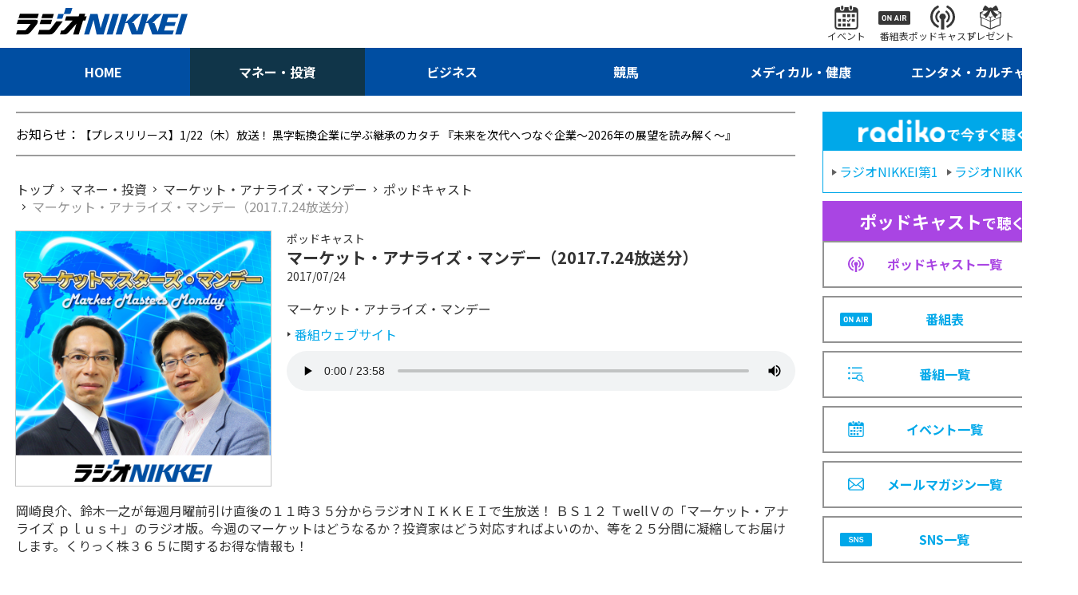

--- FILE ---
content_type: text/html; charset=utf-8
request_url: https://www.radionikkei.jp/podcast/market_analyze/market_analyze-170724.html
body_size: 4347
content:
<!DOCTYPE html>
<html lang="ja">
<head>
<meta charset="utf-8">
<meta name="description" content="マーケット・アナライズ・マンデー（2017.7.24放送分）｜マーケット・アナライズ・マンデー｜ラジオNIKKEI">
<meta name="keywords" content="ラジオ日経、マネー・投資">
<meta http-equiv="X-UA-Compatible" content="IE=edge">
<meta name="format-detection" content="telephone=no">
<meta name="viewport" content="width=device-width,initial-scale=1.0,maximum-scale=1.0">
<title>マーケット・アナライズ・マンデー（2017.7.24放送分）｜ポッドキャスト｜マーケット・アナライズ・マンデー｜マネー・投資｜ラジオNIKKEI</title>
<meta name="twitter:site" content="@radionikkei_jp">
<meta name="twitter:card" content="summary_large_image">
<meta name="twitter:title" content="マーケット・アナライズ・マンデー（2017.7.24放送分）｜ポッドキャスト｜マーケット・アナライズ・マンデー｜マネー・投資｜ラジオNIKKEI">
<meta name="twitter:description" content="マーケット・アナライズ・マンデー（2017.7.24放送分）｜マーケット・アナライズ・マンデー｜ラジオNIKKEI">
<meta name="twitter:url" content="https://www.radionikkei.jp/podcast/market_analyze/market_analyze-170724.html">
<meta name="twitter:image" content="https://www.radionikkei.jp/market_analyze/images/market_analyze-webimg-20220706a.jpg">
<meta name="twitter:width" content="480">
<meta name="twitter:height" content="270">
<meta property="fb:app_id" content="5720510994640081">
<meta property="og:title" content="マーケット・アナライズ・マンデー（2017.7.24放送分）｜ポッドキャスト｜マーケット・アナライズ・マンデー｜マネー・投資｜ラジオNIKKEI">
<meta property="og:description" content="マーケット・アナライズ・マンデー（2017.7.24放送分）｜マーケット・アナライズ・マンデー｜ラジオNIKKEI">
<meta property="og:url" content="https://www.radionikkei.jp/podcast/market_analyze/market_analyze-170724.html">
<meta property="og:type" content="article">
<meta name="og:image" content="https://www.radionikkei.jp/market_analyze/images/market_analyze-webimg-20220706a.jpg">
<meta name="og:width" content="480">
<meta name="og:height" content="270">
<meta property="og:site_name" content="ラジオNIKKEI">
<meta property="og:locale" content="ja_JP">
<link rel="icon" type="image/x-icon" href="/img/favicon.ico">
<link rel="shortcut icon" type="image/x-icon" href="/img/favicon.ico">
<link rel="apple-touch-icon" sizes="57x57" href="/img/apple-icon-57x57.png">
<link rel="apple-touch-icon" sizes="60x60" href="/img/apple-icon-60x60.png">
<link rel="apple-touch-icon" sizes="72x72" href="/img/apple-icon-72x72.png">
<link rel="apple-touch-icon" sizes="76x76" href="/img/apple-icon-76x76.png">
<link rel="apple-touch-icon" sizes="114x114" href="/img/apple-icon-114x114.png">
<link rel="apple-touch-icon" sizes="120x120" href="/img/apple-icon-120x120.png">
<link rel="apple-touch-icon" href="/img/apple-touch-icon.png">
<link rel="icon" type="image/png" href="/img/android-chrome-192x192.png">
<link rel="preconnect" href="https://fonts.googleapis.com">
<link rel="preconnect" href="https://fonts.gstatic.com" crossorigin>
<link href="https://fonts.googleapis.com/css2?family=Noto+Sans+JP:wght@400;700&display=swap" rel="stylesheet">
<link rel="stylesheet" href="/css/common.css?ver=20230201">
<link rel="stylesheet" href="/css/pc.css?ver=20230201">
<script src="/js/jquery.min.js?ver=20230201" type="text/javascript"></script>
<script src="/js/common.js?ver=20230201" type="text/javascript"></script>
<script src="/js/ajax.js?ver=20230201" type="text/javascript"></script>
<script type="application/ld+json">
{
"@context": "https://schema.org",
"@type": "BreadcrumbList",
"itemListElement": [
{
"@type": "ListItem",
"position": 1,
"name": "ラジオNIKKEI",
"item": "https://www.radionikkei.jp/"
}
,{
"@type": "ListItem",
"position": 2,
"name": "マーケット・アナライズ・マンデー"
,"item": "https://www.radionikkei.jp/podcast/market_analyze/"
}
,{
"@type": "ListItem",
"position": 3,
"name": "マーケット・アナライズ・マンデー（2017.7.24放送分）"
}
]
}
</script>
<!-- Google Tag Manager -->
<script>(function(w,d,s,l,i){w[l]=w[l]||[];w[l].push({'gtm.start':
new Date().getTime(),event:'gtm.js'});var f=d.getElementsByTagName(s)[0],
j=d.createElement(s),dl=l!='dataLayer'?'&l='+l:'';j.async=true;j.src=
'https://www.googletagmanager.com/gtm.js?id='+i+dl;f.parentNode.insertBefore(j,f);
})(window,document,'script','dataLayer','GTM-PL565FS');</script>
<!-- End Google Tag Manager -->
</head>
<body id="RNSV32">
<!-- site_js_body -->
<div class="l-wrapper" id="money">
<header class="l-header">
<nav class="hd-snav-wrap">
<div class="hd-inner">
<div class="hd-snav-box">
<h1 class="hd-logo-box">
<a href="/" class="hd-logo-link"><img src="/img/logo.svg" alt="ラジオNIKKEI"></a>
</h1>
<div class="hd-snav-cnt">
<ul class="hd-snav-items">
<li class="hd-snav-item"><a href="/news/event/" class="hd-snav-link"><i class="hd-snav-icon ic-event"></i><span class="hd-snav-txt">イベント</span></a></li>
<li class="hd-snav-item"><a href="/timetable/" class="hd-snav-link"><i class="hd-snav-icon ic-proglam"></i><span class="hd-snav-txt">番組表</span></a></li>
<li class="hd-snav-item"><a href="/podcast/" class="hd-snav-link"><i class="hd-snav-icon ic-podcast"></i><span class="hd-snav-txt">ポッドキャスト</span></a></li>
<li class="hd-snav-item"><a href="/news/present/" class="hd-snav-link"><i class="hd-snav-icon ic-present"></i><span class="hd-snav-txt">プレゼント</span></a></li>
<li class="hd-snav-item"><button class="hd-snav-link js-searchbox-btn"><i class="hd-snav-icon ic-search"></i><span class="hd-snav-txt">検索</span></button></li>
</ul>
</div>
<div class="hd-spnav-btn-box">
<button class="hd-snav-btn js-spMenu-btn">
<div class="hd-snav-menubox"><i class="ic-menu"></i><i class="ic-menu"></i><i class="ic-menu"></i></div>
</button>
</div>
</div>
</div>
</nav>
<div class="hd-search-wrap js-searchbox-pc">
<div class="hd-inner">
<div class="hd-search-box">
<script async src="https://cse.google.com/cse.js?cx=60aa596d6155f498a"></script>
<div class="gcse-searchbox-only" data-resultsUrl="/search/" data-newWindow="false" data-queryParameterName="q"></div>
</div>
</div>
</div>
<nav class="hd-gnav-wrap">
<div class="hd-inner">
<ul class="hd-gnav-items">
<li class="hd-gnav-item nv-home"><a href="/" class="hd-gnav-link"><span class="hd-gnav-txt">HOME</span></a></li>
<li class="hd-gnav-item nv-money"><a href="/money/" class="hd-gnav-link"><span class="hd-gnav-txt">マネー・投資</span></a></li>
<li class="hd-gnav-item nv-business"><a href="/business/" class="hd-gnav-link"><span class="hd-gnav-txt">ビジネス</span></a></li>
<li class="hd-gnav-item nv-keiba"><a href="/keiba/" class="hd-gnav-link"><span class="hd-gnav-txt">競馬</span></a></li>
<li class="hd-gnav-item nv-medical"><a href="/medical/" class="hd-gnav-link"><span class="hd-gnav-txt">メディカル・健康</span></a></li>
<li class="hd-gnav-item nv-entameculture"><a href="/entameculture/" class="hd-gnav-link"><span class="hd-gnav-txt">エンタメ・カルチャー</span></a></li>
</ul>
</div>
</nav>
<!-- SPmenu -->
<div class="hd-spnav-wrap js-spMenu-box">
<div class="hd-spnav-menu-box">
<div class="hd-spnav-menu-inner">
<div class="hd-spnav-cnt">
<div class="hd-spnav-search">
<div class="g-search-box">
<script async src="https://cse.google.com/cse.js?cx=60aa596d6155f498a"></script>
<div class="gcse-searchbox-only" data-resultsUrl="/search/" data-newWindow="false" data-queryParameterName="q"></div>
</div>
</div>
</div>
<div class="hd-spnav-cnt">
<div class="hd-spnav-btn"><a href="/timetable/" class="btn-secondary">番組表</a>
</div>
<div class="hd-spnav-btn"><a href="/podcast/" class="btn-secondary">ポッドキャスト</a></div>
</div>
<div class="hd-spnav-cnt">
<div class="hd-spnav-sns">
<span class="hd-spnav-sns-title">最新情報をチェック！</span>
<div class="hd-spnav-sns-box">
<ul class="hd-spnav-sns-items">
<li class="hd-spnav-sns-item"><a href="https://twitter.com/radionikkei_jp" target="_blank" class="hd-spnav-sns-link"><i class="ic-sns-tw"></i></a></li>
<li class="hd-spnav-sns-item"><a href="https://www.youtube.com/user/RADIONIKKEIJP" target="_blank" class="hd-spnav-sns-link"><i class="ic-sns-yt"></i></a></li>
</ul>
<span class="hd-spnav-sns-more"><a href="/sns/" class="side-title-link">一覧</a></span>
</div>
</div>
</div>
<div class="hd-spnav-cnt">
<ul class="hd-spnav-menu-items is-col-1">
<li class="hd-spnav-menu-item"><a href="/" class="hd-spnav-menu-link">HOME</a></li>
<li class="hd-spnav-menu-item"><a href="/money/" class="hd-spnav-menu-link">マネー・投資</a></li>
<li class="hd-spnav-menu-item"><a href="/business/" class="hd-spnav-menu-link">ビジネス</a></li>
<li class="hd-spnav-menu-item"><a href="/keiba/" class="hd-spnav-menu-link">競馬</a></li>
<li class="hd-spnav-menu-item"><a href="/medical/" class="hd-spnav-menu-link">メディカル・健康</a></li>
<li class="hd-spnav-menu-item"><a href="/entameculture/" class="hd-spnav-menu-link">エンタメ・カルチャー</a></li>
</ul>
</div>
<div class="hd-spnav-cnt">
<ul class="hd-spnav-menu-items is-col-2">
<li class="hd-spnav-menu-item"><a href="/program/" class="hd-spnav-menu-link">番組一覧</a></li>
<li class="hd-spnav-menu-item"><a href="/podcast/" class="hd-spnav-menu-link">ポッドキャスト一覧</a></li>
<li class="hd-spnav-menu-item"><a href="/news/present/" class="hd-spnav-menu-link">プレゼント一覧</a></li>
<li class="hd-spnav-menu-item"><a href="/news/event/" class="hd-spnav-menu-link">イベント一覧</a></li>
<li class="hd-spnav-menu-item"><a href="/news/pressrelease/" class="hd-spnav-menu-link">プレスリリース</a></li>
<li class="hd-spnav-menu-item"><a href="/school/" class="hd-spnav-menu-link">アナウンス スクール</a></li>
<li class="hd-spnav-menu-item"><a href="/personality/personality/" class="hd-spnav-menu-link">パーソナリティ</a></li>
<li class="hd-spnav-menu-item"><a href="/personality/announcer/" class="hd-spnav-menu-link">局アナウンサー</a></li>
<li class="hd-spnav-menu-item"><a href="https://radionikkei.shop-pro.jp/" target="_blank" class="hd-spnav-menu-link">さうんろーど</a></li>
<li class="hd-spnav-menu-item"><a href="/mailmagazine/" class="hd-spnav-menu-link">メールマガジン一覧</a></li>
</ul>
</div>
<div class="hd-spnav-cnt">
<ul class="hd-spnav-menu-items is-col-2">
<li class="hd-spnav-menu-item"><a href="/about/" class="hd-spnav-menu-link">このサイトについて</a></li>
<li class="hd-spnav-menu-item"><a href="/disclaimer/" class="hd-spnav-menu-link">免責</a></li>
<li class="hd-spnav-menu-item"><a href="/linkpolicy/" class="hd-spnav-menu-link">リンクポリシー</a></li>
<li class="hd-spnav-menu-item"><a href="/privacy/" class="hd-spnav-menu-link">個人情報</a></li>
<li class="hd-spnav-menu-item"><a href="/help/" class="hd-spnav-menu-link">ヘルプ</a></li>
<li class="hd-spnav-menu-item"><a href="/cookie/" class="hd-spnav-menu-link">データ利用</a></li>
<li class="hd-spnav-menu-item"><a href="/help/inquiry/" class="hd-spnav-menu-link">お問い合わせ</a></li>
<li class="hd-spnav-menu-item"><a href="/company/about/" class="hd-spnav-menu-link">会社案内</a></li>
<li class="hd-spnav-menu-item"><a href="/terms/" class="hd-spnav-menu-link">利用規約</a></li>
<li class="hd-spnav-menu-item"><a href="/recruit/" class="hd-spnav-menu-link">採用情報</a></li>
<li class="hd-spnav-menu-item"><a href="/copyright/" class="hd-spnav-menu-link">著作権</a></li>
<li class="hd-spnav-menu-item"><a href="/sales/" class="hd-spnav-menu-link">広告・営業情報</a></li>
</ul>
</div>
</div>
</div>
</div><!-- /.hd-spnav-wrap -->
</header><!-- /.l-header -->
<div class="l-importantNotice" id="importantnotice">
<div class="importantNotice-box">
</div>
</div><!-- /.l-importantNotice -->
<div class="l-content">
<div class="l-inner">
<div class="l-parallel" id="container">
<div class="l-col-main" id="main">
<div class="l-col-main-inner" id="main-inner">
<div class="l-information" id="line_information">
<div class="information-box">
<p class="information-line"><span class="information-title">お知らせ：</span>
</p>
</div>
</div>
<div class="l-breadcrumb">
<nav class="breadcrumb-box">
<ol class="breadcrumb-items">
<li class="breadcrumb-item">
<a href="/"><span class="breadcrumb-txt">トップ</span></a>
</li>
<li class="breadcrumb-item">
<a href="/money/"><span class="breadcrumb-txt">マネー・投資</span></a>
</li>
<li class="breadcrumb-item">
<a href="/market_analyze/"><span class="breadcrumb-txt">マーケット・アナライズ・マンデー</span></a>
</li>
<li class="breadcrumb-item">
<a href="/podcast/">
<span class="breadcrumb-txt">
ポッドキャスト
</span>
</a>
</li>
<li class="breadcrumb-item">
<span class="breadcrumb-txt">
マーケット・アナライズ・マンデー（2017.7.24放送分）
</span>
</li>
</ol>
</nav>
</div>
<section class="l-col-section-main" id="podcast_article" data-subcategory-url="/market_analyze/">
<div class="l-col2-section">
<div class="col2-image-box"></div>
<div class="col2-title-box">
<span class="col2-title-type">ポッドキャスト</span>
<h2 class="col2-title-text">マーケット・アナライズ・マンデー（2017.7.24放送分）</h2>
<time class="col2-time-date">2017/07/24</time>
</div>
<div class="col2-section-box">
<div class="program-title-box">
<p class="col2-title">マーケット・アナライズ・マンデー</p>
<a href="/market_analyze/" class="col2-title-link arr-trngl-gr">番組ウェブサイト</a>
</div>
<div class="article-broadcast">
<div class="article-audio-box">
<audio src="https://podcasting.radionikkei.jp/podcasting/market_analyze/market_analyze-170724.mp3" controls controlslist="nodownload"></audio>
</div>
</div>
</div>
<div class="col2-line-box">
<div class="col2-description">岡崎良介、鈴木一之が毎週月曜前引け直後の１１時３５分からラジオＮＩＫＫＥＩで生放送！ ＢＳ１２ ＴwellＶの「マーケット・アナライズ ｐｌｕｓ＋」のラジオ版。今週のマーケットはどうなるか？投資家はどう対応すればよいのか、等を２５分間に凝縮してお届けします。くりっく株３６５に関するお得な情報も！</div>
</div>
</div>
<div class="l-page-nav">
<ul class="page-nav-items">
<li class="page-nav-item"><a rel="next" href="/podcast/market_analyze/market_analyze-170731.html" class="page-nav-link is-next"><span class="page-nav-title">次のエピソード：</span><span class="page-nav-link-text">マーケット・アナライズ・マンデー（2017.7.31放送分）</span></a></li>
<li class="page-nav-item"><a rel="prev" href="/podcast/market_analyze/market_analyze-170717.html" class="page-nav-link is-prev"><span class="page-nav-title">前のエピソード：</span><span class="page-nav-link-text">マーケット・アナライズ・ホリデー（2017.7.17放送分／特番）</span></a></li>
</ul>
<div class="page-nav-box">
<a href="/podcast/market_analyze/" class="page-nav-link is-return">エピソード一覧</a>
</div>
</div>
</section>
<section class="l-col-section-main" id="SEC_INFO">
<div class="l-section">
<div class="pickup-title-box">
<h2 class="pickup-title">
<span class="pickup-title-text"><span class="pickup-title-link">お知らせ</span></span>
</h2>
<a href="/news/" class="pickup-link">お知らせ一覧</a>
</div>
<div class="pickup-list-box">
<ul class="pickup-list-items">
</ul>
</div>
</div>
</section>
</div><!-- /.l-col-main-inner -->
</div><!-- /.l-col-main -->
<div class="l-col-side" id="sidebar">
<!-- free1 -->
<section class="l-col-section-side">
<div class="side-nav-list-box">
<div class="side-nav-head">
<span class="side-nav-radiko-ttl"><img src="/img/radiko_logo.png" alt="radikoで今すぐ聴く" class="side-nav-radiko-img"></span>
<div class="side-nav-head-cnt">
<a href="https://radiko.jp/#RN1" target="_blank" class="side-nav-head-link"><span class="side-nav-head-link-txt">ラジオNIKKEI第1</span></a>
<a href="https://radiko.jp/#RN2" target="_blank" class="side-nav-head-link"><span class="side-nav-head-link-txt">ラジオNIKKEI第2</span></a>
</div>
</div>
<!-- free2 -->
<ul class="side-nav-list-items">
<li class="side-nav-list-item">
<div class="side-nav-list-head pdc">
<span class="side-nav-list-head-title"><em>ポッドキャスト</em>で聴く</span>
</div>
<a href="/podcast/" class="side-nav-list-link pdc">
<i class="icon ic-podcast-pp"></i><span class="side-nav-list-txt">ポッドキャスト一覧</span>
</a>
</li>
<li class="side-nav-list-item">
<a href="/timetable/" class="side-nav-list-link">
<i class="icon ic-sche"></i><span class="side-nav-list-txt">番組表</span>
</a>
</li>
<li class="side-nav-list-item">
<a href="/program/" class="side-nav-list-link">
<i class="icon ic-proglam-bl"></i><span class="side-nav-list-txt">番組一覧</span>
</a>
</li>
<li class="side-nav-list-item">
<a href="/news/event/" class="side-nav-list-link">
<i class="icon ic-event-bl"></i><span class="side-nav-list-txt">イベント一覧</span>
</a>
</li>
<li class="side-nav-list-item">
<a href="/mailmagazine/" class="side-nav-list-link">
<i class="icon ic-mail"></i><span class="side-nav-list-txt">メールマガジン一覧</span>
</a>
</li>
<li class="side-nav-list-item">
<a href="/sns/" class="side-nav-list-link">
<i class="icon ic-sns"></i><span class="side-nav-list-txt">SNS一覧</span>
</a>
</li>
</ul>
</div>
</section>
<!---->
<section class="l-col-section-side" id="side_cooperation">
<div class="side-title-box">
<h2 class="side-title">
<span class="side-title-text">関連サービス</span>
</h2>
<a href="/cooperation/" class="side-title-link">一覧</a>
</div>
<div class="side-articles-list-box">
<ul class="side-articles-list-items">
</ul>
</div>
</section>
<!---->
<section class="l-col-section-side" id="side_present">
<div class="side-title-box">
<h2 class="side-title">
<span class="side-title-text">プレゼント情報</span>
</h2>
<a href="/news/present/" class="side-title-link">一覧</a>
</div>
<div class="side-articles-list-box">
<ul class="side-articles-list-items"></ul>
</div>
</section>
<!---->
</div><!-- /.l-col-side -->
</div><!-- /.l-parallel -->
</div><!-- /.l-inner -->
</div><!-- /.l-content -->
<aside class="l-bottom">
</aside>
<footer class="l-footer">
<div class="l-inner">
<nav class="ft-nav-wrap">
<ul class="ft-gnav-items">
<li class="ft-gnav-item"><a href="/personality/personality/" class="ft-gnav-link">パーソナリティ</a></li>
<li class="ft-gnav-item"><a href="/personality/announcer/" class="ft-gnav-link">局アナウンサー</a></li>
<li class="ft-gnav-item"><a href="/sns/" class="ft-gnav-link">SNS一覧</a></li>
<li class="ft-gnav-item"><a href="/news/pressrelease/" class="ft-gnav-link">プレスリリース</a></li>
</ul>
</nav>
<nav class="ft-snav-wrap">
<ul class="ft-snav-items">
<li class="ft-snav-item"><a href="/about/" class="ft-snav-link">このサイトについて</a></li>
<li class="ft-snav-item"><a href="/linkpolicy/" class="ft-snav-link">リンクポリシー</a></li>
<li class="ft-snav-item"><a href="/help/" class="ft-snav-link">ヘルプ</a></li>
<li class="ft-snav-item"><a href="/help/inquiry/" class="ft-snav-link">お問い合わせ</a></li>
<li class="ft-snav-item"><a href="/terms/" class="ft-snav-link">利用規約</a></li>
<li class="ft-snav-item"><a href="/copyright/" class="ft-snav-link">著作権</a></li>
<li class="ft-snav-item"><a href="/disclaimer/" class="ft-snav-link">免責</a></li>
<li class="ft-snav-item"><a href="/privacy/" class="ft-snav-link">個人情報</a></li>
<li class="ft-snav-item"><a href="/cookie/" class="ft-snav-link">データ利用</a></li>
<li class="ft-snav-item"><a href="/company/about/" class="ft-snav-link">会社案内</a></li>
<li class="ft-snav-item"><a href="/recruit/" class="ft-snav-link">採用情報</a></li>
<li class="ft-snav-item"><a href="/sales/" class="ft-snav-link">広告・営業情報</a></li>
</ul>
</nav>
<div class="ft-bottom-wrap">
<div class="ft-bottom-logo-box">
<a href="/"><img src="/img/logo_w.svg" alt="株式会社日経ラジオ社"></a>
</div>
</div>
</div>
</footer>
</div>
<script type="text/javascript" src="/js/RNSV00.js?ver=20230201"></script>
</body>
</html>


--- FILE ---
content_type: text/css; charset=utf-8
request_url: https://www.radionikkei.jp/css/common.css?ver=20230201
body_size: 12311
content:
@charset "utf-8";

html {
height: 100%;
line-height: 1;
background: #ffffff;
color: #333;
font-size: 62.5%;
}
body {
margin: 0;
padding: 0;
border: 0;
font-size: 1.2rem;
line-height: 1.4;
overflow-y: scroll;
font-family: 'Noto Sans JP',"Hiragino Kaku Gothic ProN","游ゴシック", "メイリオ", Meiryo, YuGothic, sans-serif,'Helvetica', 'Arial';
word-break: normal;
-webkit-text-size-adjust:100%;
}
body.sp-ver {
display: block;
}
body.ie7 {
overflow-y: visible;
}
article,aside,details,figcaption,include,footer,header,hgroup,main,nav,section,summary {
display:block;
margin:0;
padding:0;
}
h1,h2,h3,h4,h5,h6,dl,dt,dd,p,blockquote,ul,ol,li {
margin: 1.4em 0 .6em;
padding: 0;
font-size: 1.2rem;
vertical-align: baseline;
-webkit-overflow-wrap: break-word;
-ms-overflow-wrap: break-word;
overflow-wrap: break-word;
-webkit-word-wrap: break-word;
-ms-word-wrap: break-word;
word-wrap: break-word;
}
figcaption,span {
-webkit-overflow-wrap: break-word;
-ms-overflow-wrap: break-word;
overflow-wrap: break-word;
-webkit-word-wrap: break-word;
-ms-word-wrap: break-word;
word-wrap: break-word
}
audio,canvas,progress,video {
display: inline-block;
vertical-align: baseline;
}
audio:not([controls]) {
display: none;
height: 0;
}
[hidden],template {
display: none;
}
a:link {
color: #00a7e9;
text-decoration: none;
transition: .2s;
}
a:visited {
color: #00a7e9;
text-decoration: none;
}
a:active,a:hover {
text-decoration: underline;
}
abbr[title] {
border-bottom: 1px dotted;
}
i {
font-style: italic;
}
em {
font-style:normal;
}
b,strong,em {
font-weight: bold;
}
dfn {
font-style: italic;
}
mark {
background: #313843;
color: #fff;
}
small {
font-size: 100%;
}
sub,sup {
font-size: 75%;
line-height: 0;
position: relative;
vertical-align: baseline;
}
sup {
top: -0.5em;
}
sub {
bottom: -0.25em;
}
ul,ol {
margin: 1.2em 0;
padding: 0 0 0 2em;
}
li {
margin: .4em 0;
}
img {
border: 0;
vertical-align: top;
}
img { -ms-interpolation-mode: bicubic; }
svg:not(:root) {
overflow: hidden;
}
hr {
-moz-box-sizing: content-box;
box-sizing: content-box;
height: 0;
}
pre {
overflow: auto;
}
code,kbd,pre,samp {
font-family: monospace, monospace;
font-size: 1em;
}
.product-list code {
font-family: initial;
}
q::before,
q::after {
 display: none;
}

legend {
border: 0;
padding: 0;
}
optgroup {
font-weight: bold;
}
table {
border-collapse: collapse;
border-spacing: 0;
}
td,th {
padding: 0;
}

button {
  font-family: 'Noto Sans JP',"Hiragino Kaku Gothic ProN","游ゴシック", "メイリオ", Meiryo, YuGothic, sans-serif,'Helvetica', 'Arial';
}


/* =================================================== */
/* keyframes
/***************************************************** */
@keyframes fadeEffect {
  from {
    opacity: 0;
  }
  to {
    opacity: 1;
  }
}


/* =================================================== */
/* layout
/***************************************************** */
.l-wrapper {
  margin-top: 50px;
  width: 100%;
}
.l-inner {
  margin: 0 10px;
}
.l-header {
  position: relative;
}
.l-col-section-main {
  margin-bottom: 40px;
}
.l-col-side {
  margin-top: 40px;
}
.l-col-section-side {
  margin: 20px 0;
}
.l-bottom {
  margin: 20px 0;
}
.l-pushdown {
  margin: 20px 0;
}
.l-col-article {
  margin-bottom: 20px;
}
.l-list + .l-list {
  margin-top: 10px;
}
.l-list + .l-col-section-main {
  margin-top: 20px;
}
.category-title-box + .l-list {
  margin-top: 20px;
}
.article-wrap + .l-list {
  margin-top: 35px;
}


/* =================================================== */
/* listLayout
/***************************************************** */
/* articles-time */
.articles-time {
  display: block;
  margin-top: 3px;
  color: #949494;
  font-size: 1.4rem;
}
.time-update {
  margin-left: 0.1em;
  font-style: normal;
}
.entry-date {
  display: block;
  margin: 0 0 10px;
  color: #5c5c5c;
  font-size: 1.4rem;
  font-weight: 700;
}

/* articles-main-box */
.articles-main-box {
  margin-bottom: 20px;
}
.articles-main {
  margin: 0 auto;
}
.articles-main-img-box {
  margin: 0 0 10px;
}
.articles-main-img-link {
  display: block;
}
.articles-main-img {
  width: 100%;
}
.articles-main-title-link:not(:root) {
  display: block;
  color: #000000;
}
.articles-main-subtitle {
  margin: 0 0 6px;
  padding: 0;
  line-height: 1.2;
  color: #4b4b4b;
  font-size: 1.6rem;
  font-weight: 700;
}
.articles-main-title,
.articles-main-title2 {
  margin: 0 0 6px;
  padding: 0;
  color: #4b4b4b;
  font-size: 2rem;
  font-weight: 700;
}
.articles-main-title2 {
  font-size: 1.6rem;
}
.articles-main-summary {
  margin: 0;
  padding: 0;
  color: #949494;
  font-size: 1.4rem;
}
.articles-standard-btn {
  margin-top: 10px;
}
.articles-standard-btn-box + .articles-standard-btn-box {
  margin-top: 10px;
}
.articles-standard-btn-box.is-col-2 {
  display: flex;
  column-gap: 10px;
}
.articles-standard-btn-box.is-col-1 .btn-standard:not(:root),
.articles-standard-btn-box.is-col-2 .btn-standard:not(:root) {
  margin: 0;
  padding: 0 10px;
  width: auto;
  box-sizing: border-box;
}
.articles-main-artist {
  margin: 10px 0 0;
  color: #949494;
  font-size: 1.4rem;
}

/* articles-list-items */
.articles-list-items {
  margin: 0;
  padding: 0;
  list-style: none;
}
.articles-list-item {
  margin: 0 0 20px;
}
.articles-list-item-box {
  display: flex;
}
.articles-panel-img-box {
  margin: 0 10px 0 0;
  padding: 0;
  width: 108px;
  min-width: 108px;
}
.articles-panel-img-link {
  display: block;
}
.articles-panel-img {
  width: 100%;
}
.articles-panel-cnt-link:not(:root) {
  display: block;
  color: #4b4b4b;
}
.articles-panel-subtitle {
  margin: 0 0 6px;
  padding: 0;
  font-size: 1.2rem;
}
.articles-panel-title {
  margin: 0 0 6px;
  padding: 0;
  font-size: 1.6rem;
  font-weight: 700;
  display: -webkit-box;
  overflow: hidden;
  -webkit-line-clamp: 2;
  -webkit-box-orient: vertical;
}
/* 広告差し込み */
.articles-list-box.have-ad {
  position: relative;
  padding-bottom: 275px;
}
.ad.ad-rectangle {
  position: absolute;
  bottom: 0;
  left: 0;
  right: 0;
}

/* PickUp */
.pickup-list-items {
  margin: 0;
  padding: 0;
  list-style: none;
}
.pickup-list-item {
  margin: 0 0 10px;
  padding: 0;
}
.pickup-list-item-box {
  display: flex;
  justify-content: space-between;
}
.pickup-list-link:not(:root) {
  display: block;
  color: #4b4b4b;
}
.pickup-list-label {
  display: block;
  margin-bottom: 5px;
  font-size: 1.4rem;
}
.pickup-list-title {
  margin: 0;
  padding: 0;
  font-size: 1.4rem;
  font-weight: 700;
}
.pickup-panel-img-box {
  margin: 0 0 0 10px;
  padding: 0;
  width: 108px;
  min-width: 108px;
}
.pickup-panel-img {
  width: 100%;
}

/* personality-list-items */
.personality-list-items {
  margin: 0;
  padding: 0;
  list-style: none;
}
.personality-list-item {
  margin: 10px 0;
  padding: 0;
}
.personality-list-item-box {
  display: flex;
  column-gap: 10px;
}
.personality-panel-img-box {
  margin: 0;
  padding: 0;
  width: 80px;
  min-width: 80px;
}
.personality-panel-img-box2 {
  margin: 0;
  padding: 0;
  width: 120px;
  min-width: 120px;
}
.personality-panel-img-box2 img,
.personality-panel-img-box img {
  width: 100%;
}
.personality-panel-img {
  width: 100%;
}
.personality-list-link:not(:root) {
  display: block;
  color: #000000;
}
.personality-list-name {
  margin: 0 0 10px;
  font-size: 1.6rem;
  font-weight: 700;
}
.personality-list-name-ruby {
  display: block;
  font-size: 1.2rem;
  font-weight: 400;
}
.personality-list-title {
  margin: 0 0 10px;
  font-size: 1.4rem;
  font-weight: 700;
}
.personality-list-prof {
  margin: 0;
  font-size: 1.4rem;
}

/* category-list-items */
/* article-list-items */
.article-list-items,
.category-list-items {
  margin: 0;
  padding: 0;
  list-style: none;
  height: auto;
}
.article-list-item,
.category-list-item {
  margin: 0;
  padding: 10px 0;
  border-bottom: 1px solid #c4c4c4;
}
.article-list-item:last-child,
.category-list-item:last-child {
  border: none;
}
.article-list-item-link:not(:root),
.category-list-item-link:not(:root) {
  display: block;
  color: #000000;
}
.article-list-item-box,
.category-list-item-box {
  display: flex;
  justify-content: space-between;
}
.article-panel-img-box,
.category-panel-img-box {
  margin: 0;
  padding: 0;
}
.article-list-img-box,
.category-list-img-box {
  margin: 0 0 0 10px;
  padding: 0;
  width: 108px;
  min-width: 108px;
}
.article-list-img,
.category-list-img {
  width: 100%;
}
.article-list-title,
.category-list-title {
  margin: 0;
  padding: 0;
  color: #4b4b4b;
  font-size: 2rem;
  font-weight: 700;
}
.category-list-title {
  font-size: 1.6rem;
}
.article-list-summary,
.category-list-summary {
  margin: 5px 0 0;
  padding: 0;
  color: #5c5c5c;
  font-size: 1.4rem;
  display: -webkit-box;
  overflow: hidden;
  -webkit-line-clamp: 3;
  -webkit-box-orient: vertical;
}
.article-list-item.ad,
.category-list-item.ad {
  padding: 40px 0;
  border-bottom: none;
}
.article-list-item.is-col-1 {
  border-bottom: none;
  padding: 0;
}
.article-list-item.is-col-1 .article-list-item-box {
  flex-wrap: wrap;
}
.article-list-item.is-col-1 .article-list-cnt {
  order: 2;
}
.article-list-item.is-col-1 .article-list-title {
  margin-bottom: 15px;
}
.article-list-item.is-col-1 .article-list-summary {
  margin-bottom: 15px;
}
.article-list-item.is-col-1 .article-list-img-box {
  order: 1;
  width: 100%;
  min-width: 100%;
  margin: 0 0 20px;
}

/* 拡散系SNS */
.articles-spread-sns {
  margin-top: 10px;
}
.articles-spread-sns-items {
  margin: 0;
  padding: 0;
  list-style: none;
  display: flex;
  justify-content: flex-end;
  column-gap: 15px;
}
.articles-spread-sns-item {
  margin: 0;
}
.articles-spread-sns-link {
  display: block;
  width: 30px;
  height: 30px;
  background-repeat: no-repeat;
  background-size: contain;
  transition: opacity .2s;
}
.articles-spread-sns-link.tw {
  background-image: url(../img/ic_sns_tw_share.svg);
}
.articles-spread-sns-link.fb {
  background-image: url(../img/ic_sns_fb_share.svg);
}
.articles-spread-sns-link.in {
  background-image: url(../img/ic_sns_in_share.svg);
}
.articles-spread-sns-link.line {
  background-image: url(../img/ic_sns_line_share.svg);
}
.articles-spread-sns-text {
  display: none;
}

/* 一覧系 */
/* simple */
.simple-list-items {
  margin: 0;
  padding: 0;
  list-style: none;
}
.simple-list-item {
  margin: 0;
  padding: 20px 0;
  border-top: 1px solid #c4c4c4;
}
.simple-list-item:first-child {
  padding-top: 0;
  border-top: none;
}
.simple-list-item-box {
  display: flex;
  justify-content: space-between;
  column-gap: 10px;
}
.simple-list-img-box {
  order: 2;
  margin: 0;
  padding: 0;
  width: 108px;
  min-width: 108px;
}
.simple-list-img {
  width: 100%;
}
.simple-list-title {
  margin: 0;
  width: 100%;
  font-size: 1.8rem;
  font-weight: 700;
}
.simple-list-link:not(:root) {
  display: block;
  color: #333333;
}
.simple-list-btns {
  margin-top: 10px;
  width: 100%;
}
.simple-list-btns .btn-standard:not(:root) {
  margin: 0;
  padding: 0 10px;
  width: auto;
  max-width: none;
  font-size: min(3vw,1.4rem);
}
.simple-list-links {
  margin-top: 5px;
}
.simple-list-links .link-standard:not(:root) {
  margin-top: 10px;
}
.simple-list-sns-items {
  margin: 0;
  padding: 0;
  list-style: none;
  display: flex;
  flex-wrap: wrap;
  column-gap: 10px;
}
.simple-list-sns-item {
  margin: 10px 0;
  width: calc(50% - 5px);
}
.simple-list-sns-item,
.simple-list-sns-item a:not(:root) {
  display: flex;
  align-items: center;
  color: #000000;
  font-size: 1.4rem;
  font-weight: 700;
}
.simple-list-sns-item .icon {
  margin-right: 5px;
  width: 20px;
}
.simple-list-sns-item .icon img {
  width: 100%;
  height: auto;
}

/* standard */
.standard-list-items {
  margin: 0;
  padding: 0;
  list-style: none;
}
.standard-list-item {
  margin: 0;
  padding: 20px 0;
  border-top: 1px solid #c4c4c4;
}
.standard-list-item:first-child {
  padding-top: 0;
  border-top: none;
}
.standard-list-item-box {
  position: relative;
  display: flex;
  justify-content: space-between;
  column-gap: 10px;
}
.standard-list-img-box {
  margin: 0;
  padding: 0;
  width: 108px;
  min-width: 108px;
}
.standard-list-img {
  width: 100%;
}
.standard-list-title {
  margin: 0;
  font-size: 1.6rem;
  font-weight: 700;
  word-break: break-word;
}
.standard-list-link:not(:root) {
  display: block;
  color: #333333;
}
.standard-list-summary {
  margin: 10px 0 0;
  padding: 0;
  color: #5c5c5c;
  font-size: 1.4rem;
  display: -webkit-box;
  overflow: hidden;
  -webkit-line-clamp: 3;
  -webkit-box-orient: vertical;
  /* display: none; */
}
.standard-list-cnt .articles-time {
  margin-top: 15px;
}
.standard-list-label {
  position: relative;
}
.standard-list-label::before {
  content: "｜";
}
.standard-list-btns {
  margin-top: 15px;
}
.standard-list-btns .btn-standard:not(:root) {
  display: inline-flex;
  margin: 0;
  padding: 0 10px;
  width: auto;
  max-width: none;
  font-size: min(3vw,1.4rem);
}

/* school */
.school-list-items {
  margin: 0;
  padding: 0;
  list-style: none;
}
.school-list-item {
  margin: 0;
  padding: 20px 0;
  border-top: 1px solid #c4c4c4;
}
.school-list-item:first-child {
  padding-top: 0;
  border-top: none;
}
.school-list-img-box {
  margin: 0;
  padding: 0;
  width: 100%;
}
.school-list-cnt {
  position: relative;
  margin-top: 15px;
}
.school-list-img {
  width: 100%;
}
.school-list-category,
.school-list-title {
  margin: 0 0 10px;
  font-size: 2rem;
  font-weight: 700;
}
.school-list-category + .school-list-title {
  margin-top: -8px;
}
.school-list-link:not(:root) {
  display: block;
  color: #333333;
}
.school-list-summary {
  margin: 0 0 10px;
  padding: 0;
  color: #5c5c5c;
  line-height: 1.6;
  font-size: 1.4rem;
  display: -webkit-box;
  overflow: hidden;
  -webkit-line-clamp: 3;
  -webkit-box-orient: vertical;
}

/* side */
.side-articles-list-items {
  margin: 0;
  padding: 0;
  list-style: none;
}
.side-articles-list-item {
  margin: 10px 0;
  padding: 0;
}
.side-articles-panel-link:not(:root) {
  display: block;
  color: #000000;
}
.side-articles-panel-box {
  display: flex;
  justify-content: space-between;
  column-gap: 10px;
}
.side-articles-panel-img-box {
  margin: 0;
  padding: 0;
  width: 100px;
  min-width: 100px;
}
.side-articles-panel-img {
  width: 100%;
}
.side-articles-panel-title {
  display: block;
  font-size: 1.4rem;
  font-weight: 700;
}
.side-articles-panel-summary {
  display: block;
  font-size: 1.4rem;
}



/* =================================================== */
/* breadcrumb
/***************************************************** */
.l-breadcrumb {
  margin: 40px 0 20px;
}
.breadcrumb-items {
  margin: 0;
  padding: 0;
  list-style: none;
  display: flex;
  flex-wrap: wrap;
  /* column-gap: 10px; */
}
.breadcrumb-item {
  position: relative;
  margin: 0;
  color: #949494;
  font-size: 1.4rem;
}
.breadcrumb-item:not(:first-child) {
  padding-left: 10px;
  margin-left: 10px;
}
.breadcrumb-item:not(:first-child):before {
  content: "";
  display: block;
  width: 4px;
  height: 4px;
  border-top: 1px solid #333333;
  border-left: 1px solid #333333;
  position: absolute;
  top: 50%;
  left: -4px;
  margin-top: -2px;
  transform: rotate(135deg);
}
.breadcrumb-item a {
  color: #333333;
}



/* =================================================== */
/* title
/***************************************************** */
.section-title-box {
  margin-bottom: 20px;
}
.section-title {
  position: relative;
  margin: 0;
  padding: 0 0 6px;
  color: #000000;
  font-size: 1.6rem;
}
.section-title-main {
  color: #000000;
}
.section-title::before {
  content: "";
  position: absolute;
  bottom: 0;
  width: 100%;
  height: 3px;
  background: linear-gradient(90deg, rgba(0,158,253,1) 0%, rgba(42,245,152,1) 100%);
}
.section-title-text {
  position: relative;
}
.section-title-category + .section-title-text {
  margin-left: 5px;
  padding-left: 10px;
}
.section-title-category + .section-title-text::before {
  content: "";
  position: absolute;
  top: 50%;
  left: 0;
  margin-top: -8px;
  width: 1px;
  height: 16px;
  background-color: #000000;
}
.section-title-main {
  position: relative;
  display: inline-block;
  padding-right: 15px;
}
.section-title-main::before {
  content: "";
  position: absolute;
  top: 50%;
  right: 0;
  display: block;margin-top: -3px;
  width: 6px;
  height: 6px;
  border-left: 2px solid #000000;
  border-bottom: 2px solid #000000;
  transform: rotate(225deg);
}

/* section-subtitle-box */
.section-subtitle-box {
  margin: 20px 0 10px;
}
.section-subtitle {
  margin: 0;
  padding: 0;
}
.section-subtitle-text {
  color: #164b79;
  font-size: 1.6rem;
  font-weight: 700;
}

/* pickup-title-box */
.pickup-title-box {
  display: flex;
  align-items: center;
  justify-content: space-between;
  margin-bottom: 20px;
  padding: 4px 10px;
  background-color: #003e70;
  border-radius: 3px;
}
.list-title-box {
  display: flex;
  align-items: center;
  justify-content: space-between;
  margin-bottom: 20px;
  padding: 4px 10px;
  background-color: #103549;
}
.personality-title-box {
  display: flex;
  align-items: center;
  justify-content: space-between;
  margin-bottom: 20px;
  padding: 4px 10px;
  background-color: #004ea2;
}
.pickup-title {
  margin: 0;
  padding: 0;
  color: #ffffff;
}
.pickup-title-text {
  font-size: 1.6rem;
}
.pickup-list-text {
}
.pickup-title-link:not(:root) {
  position: relative;
  padding-right: 15px;
  color: #ffffff;
  cursor: default;
  pointer-events: none;
}
.pickup-link:not(:root) {
  color: #ffffff;
  font-size: 1.4rem;
  font-weight: 400;
}
.pickup-title-link::before {
  content: "";
  position: absolute;
  top: 50%;
  right: 0;
  display: block;
  margin-top: -3px;
  width: 6px;
  height: 6px;
  border-left: 2px solid #ffffff;
  border-bottom: 2px solid #ffffff;
  transform: rotate(225deg);
}

/* section-title */
.category-title {
  position: relative;
  margin: 0;
  padding: 0;
  font-size: 1.6rem;
  min-height: 60px;
}
.category-title-text {
  position: absolute;
  top: 0;
  left: 0;
  display: flex;
  align-items: center;
  padding-left: 10px;
  width: 100%;
  height: 100%;
  box-sizing: border-box;
}
.category-title-img {
  display: block;
}
.category-title-img img {
  width: 100%;
}

/* program-title */
.program-title-box {
  margin-bottom: 10px;
}
.program-title {
  margin: 0;
}
.program-title-img {
  display: block;
  width: 100%;
}
.program-title-img img {
  width: 100%;
}

/*  */
.article-title-box {
  margin-bottom: 10px;
}
.article-title {
  margin: 0;
  font-size: 1.6rem;
}


/* side */
.side-title-box {
  display: flex;
  align-items: center;
  justify-content: space-between;
  padding: 5px;
  background-color: #000000;
}
.side-title {
  margin: 0;
  padding: 0;
  color: #ffffff;
  font-size: 1.4rem;
}
.side-title-link:not(:root) {
  position: relative;
  padding-left: 15px;
  color: #ffffff;
}
.side-title-link::before,
.side-title-link::after {
  content: "";
  position: absolute;
  left: -4px;
  top: 50%;
  display: block;
  margin-top: -3px;
  width: 6px;
  height: 6px;
  border-left: 1px solid #ffffff;
  border-bottom: 1px solid #ffffff;
  transform: rotate(225deg);
}
.side-title-link::after {
  left: 0px;
}


/* =================================================== */
/* button
/***************************************************** */
.btn-standard:not(:root) {
  display: flex;
  justify-content: center;
  align-items: center;
  background-color: #00a7e9;
  color: #ffffff;
  height: 32px;
  font-size: 1.6rem;
  font-weight: 700;
  border-radius: 3px;
  margin: 0 auto;
  width: 70%;
  max-width: 257px;
  border: none;
  cursor: pointer;
  transition: opacity .2s;
  position: relative;
}
.btn-standard:not(:root).is-arr {
  padding-right: 30px;
}
.btn-standard:not(:root).is-arr::before,
.btn-standard:not(:root).is-arr::after {
  content: "";
  position: absolute;
  right: 15px;
  top: 50%;
  display: block;
  margin-top: -3px;
  width: 6px;
  height: 6px;
  border-left: 1px solid #ffffff;
  border-bottom: 1px solid #ffffff;
  transform: rotate(225deg);
}
.btn-standard:not(:root).is-arr::after {
  left: 10px;
}
.btn-standard:not(:root).is-return {
  padding-left: 15px;
}
.btn-standard:not(:root).is-return::before,
.btn-standard:not(:root).is-return::after {
  content: "";
  position: absolute;
  left: 15px;
  top: 50%;
  display: block;
  margin-top: -3px;
  width: 6px;
  height: 6px;
  border-left: 1px solid #ffffff;
  border-bottom: 1px solid #ffffff;
  transform: rotate(45deg);
}
.btn-standard:not(:root).is-return::after {
  left: 10px;
}

.btn-standard.typ-pc:not(:root) {
  display: inline-flex;
  margin: 2px 2px 2px 0;
  background-color: #017aa9;
  width: auto;
  max-width: none;
  font-size: min(3vw,1.4rem);
}

.btn-secondary {
  display: flex;
  justify-content: center;
  align-items: center;
  background-color: #ffffff;
  color: #00a7e9;
  height: 35px;
  font-size: 1.6rem;
  font-weight: 700;
  border-radius: 3px;
  margin: 0 auto;
  width: 70%;
  max-width: 257px;
  transition: opacity .2s;
}

.standard-btn-box {
  margin: 20px 0;
}

.btn-return:not(:root) {
  display: inline-flex;
  justify-content: center;
  align-items: center;
  background-color: #00a7e9;
  color: #ffffff;
  height: 32px;
  font-size: 1.6rem;
  font-weight: 700;
  border-radius: 3px;
  margin: 0;
  padding: 0 15px 0 25px;
  width: auto;
  border: none;
  cursor: pointer;
  transition: opacity .2s;
  position: relative;
}
.btn-return::before,
.btn-return::after {
  content: "";
  position: absolute;
  left: 15px;
  top: 50%;
  display: block;
  margin-top: -3px;
  width: 6px;
  height: 6px;
  border-left: 1px solid #ffffff;
  border-bottom: 1px solid #ffffff;
  transform: rotate(45deg);
}
.btn-return::after {
  left: 10px;
}
.btn-other:not(:root),
.btn-radiko:not(:root),
.btn-timefree:not(:root) {
  display: flex;
  justify-content: center;
  align-items: center;
  background-color: #00a7e9;
  color: #ffffff;
  height: 32px;
  font-size: 1.2rem;
  font-weight: 700;
  padding: 0 10px;
  border: none;
  cursor: pointer;
  transition: opacity .2s;
}
.btn-timefree:not(:root) {
  background-color: #E73C64;
}

/* =================================================== */
/* link
/***************************************************** */
.link-standard:not(:root) {
  position: relative;
  display: inline-block;
  padding-left: 10px;
  margin: 0 10px 0 0;
}
.link-standard::before {
  content: "";
  position: absolute;
  left: 0;
  top: 50%;
  display: block;
  margin-top: -2px;
  width: 4px;
  height: 4px;
  border-left: 1px solid #017aa9;
  border-bottom: 1px solid #017aa9;
  transform: rotate(225deg);
}
/* arrow */
.arr-trngl-gr::before {
  content: "";
  position: absolute;
  top: 50%;
  left: 0;
  margin-top: -2px;
  border-top: 4px solid #333333;
  border-right: 3px solid transparent;
  border-left: 3px solid transparent;
  transform: rotate(-90deg);
}

/* =================================================== */
/* icon
/***************************************************** */
[class^='ic-'],
[class*=' ic-'] {
  display: block;
  width: 20px;
  height: 20px;
  background-repeat: no-repeat;
  background-size: contain;
  background-position: center center;
}

.ic-sche {
  background-image: url(../img/ic_sche.svg);
}
.ic-sche-gr {
  background-image: url(../img/ic_sche_gr.svg);
}
.ic-podcast {
  background-image: url(../img/ic_podcast.svg);
}
.ic-podcast-pp {
  background-image: url(../img/ic_podcast_pp.svg);
}
.ic-event-bl {
  background-image: url(../img/ic_event_bl.svg);
}
.ic-mail {
  background-image: url(../img/ic_mail.svg);
}
.ic-mailform {
  background-image: url(../img/ic_mailform.svg);
}
.ic-mailform-w {
  background-image: url(../img/ic_mailform_w.svg);
}
.ic-event {
  background-image: url(../img/ic_event.svg);
}
.ic-proglam {
  background-image: url(../img/ic_proglam.svg);
}
.ic-proglam-bl {
  background-image: url(../img/ic_proglam_bl.svg);
}
.ic-proglam-gr {
  background-image: url(../img/ic_proglam_gr.svg);
}
.ic-present {
  background-image: url(../img/ic_present.svg);
}
.ic-search {
  background-image: url(../img/ic_search.svg);
}
.ic-search-w {
  background-image: url(../img/ic_search_w.svg);
}
.ic-sns {
  background-image: url(../img/ic_sns.svg);
}
.ic-sns-tw {
  background-image: url(../img/ic_sns_tw.svg);
}
.ic-sns-tw-cl {
  background-image: url(../img/ic_sns_tw_cl.svg);
}
.ic-sns-fb {
  background-image: url(../img/ic_sns_fb.svg);
}
.ic-sns-yt {
  background-image: url(../img/ic_sns_yt.svg);
}
.ic-sns-yt-cl {
  background-image: url(../img/ic_sns_yt_cl.svg);
}
.ic-rss {
  background-image: url(../img/ic_rss.svg);
}
.ic-plus {
  background-image: url(../img/ic_plus.svg);
}
.js-acordion.is-active .ic-plus {
  background-image: url(../img/ic_minus.svg);
}
.ic-minus {
  background-image: url(../img/ic_minus.svg);
}
.ic-close {
  background-image: url(../img/ic_close.svg);
}
.ic-pdf {
  background-image: url(../img/ic_pdf.svg);
}
.ic-help {
  background-image: url(../img/ic_help.svg);
}


/* =================================================== */
/* sideColumn
/***************************************************** */
/* side-nav-radiko */
.side-nav-head {
  margin-bottom: 10px;
}
.side-nav-radiko-ttl {
  display: block;
  padding: 10px 0;
  background-color: #00a8e9;
  color: #ffffff;
  text-align: center;
}
.side-nav-radiko-img {
  width: 210px;
}
.side-nav-head-cnt {
  display: flex;
  justify-content: center;
  padding: 15px 10px;
  border: 1px solid #00a8e9;
}
.side-nav-head-link {
  position: relative;
  padding-left: 10px;
  font-size: 1.6rem;
}
.side-nav-head-link + .side-nav-head-link {
  margin-left: 10px;
}
.side-nav-head-link::before {
  content: "";
  position: absolute;
  top: 50%;
  left: 0;
  margin-top: -2px;
  border-top: 6px solid #616161;
  border-right: 4px solid transparent;
  border-left: 4px solid transparent;
  transform: rotate(-90deg);
}

/* side-nav-list-items */
.side-nav-list-items {
  margin: 0;
  padding: 0;
  list-style: none;
}
.side-nav-list-item {
  margin: 10px 0;
  padding: 0;
}
.side-nav-list-link:not(:root) {
  position: relative;
  display: flex;
  align-items: center;
  justify-content: center;
  height: 55px;
  background-color: #ffffff;
  border: 1px solid #929292;
  color: #00a8e9;
  font-size: 1.6rem;
  font-weight: bold;
}
.side-nav-list-link.pdc:not(:root) {
  color: #a945e3;
}
.side-nav-list-link .icon {
  position: absolute;
  left: 30px;
  top: 50%;
  margin-top: -10px;
}
.side-nav-list-link .icon.ic-sche,
.side-nav-list-link .icon.ic-sns {
  width: 40px;
  left: 20px;
}
.side-nav-list-txt {
  margin-left: 5px;
}
.side-nav-list-head {
  display: flex;
  justify-content: center;
  padding: 10px 0;
  background-color: #a945e3;
}
.side-nav-list-head-title {
  color: #ffffff;
  font-size: 1.8rem;
  font-weight: 700;
}
.side-nav-list-head-title em {
  font-size: 2.2rem;
}

/* side-nav-bn */
.side-nav-bn + .side-nav-bn {
  margin-top: 10px;
}
.side-nav-bn-link {
  display: block;
  margin: 0 auto;
  width: 100%;
  max-width: 300px;
}
.side-nav-bn-link img {
  width: 100%;
}

/* =================================================== */
/* コーポレート系
/***************************************************** */
/* 左メニュー */
.btn-co-menu {
  display: inline-flex;
  justify-content: center;
  align-items: center;
  background-color: #00a7e9;
  color: #ffffff;
  height: 32px;
  font-size: 1.6rem;
  font-weight: 700;
  border-radius: 3px;
  margin: 0;
  padding: 0 15px 0 25px;
  width: auto;
  border: none;
  cursor: pointer;
  transition: opacity .2s;
  position: relative;
}
.btn-co-menu::before,
.btn-co-menu::after {
  content: "";
  position: absolute;
  left: 15px;
  top: 50%;
  display: block;
  margin-top: -3px;
  width: 6px;
  height: 6px;
  border-left: 1px solid #ffffff;
  border-bottom: 1px solid #ffffff;
  transform: rotate(45deg);
}
.btn-co-menu::after {
  left: 10px;
}
.l-corporate-box {
  margin-top: 38px;
  display: -webkit-box;
  display: -ms-flexbox;
  display: flex;
  -webkit-box-align: start;
  -ms-flex-align: start;
  align-items: flex-start;
}
.l-corporate-menu {
  width: 100%;
  -webkit-box-sizing: border-box;
  box-sizing: border-box;
  position: absolute;
  z-index: 999;
  -webkit-transition: all 0.5s;
  transition: all 0.5s;
  -webkit-transform: translate(-100%, 0);
  transform: translate(-100%, 0);
  left: 0;
  border: none;
  background: #000000df;
  padding: 50px 20px;
}
.l-corporate-menu.open {
  -webkit-transform: translate(0, 0);
  transform: translate(0, 0);
  -webkit-transition: all 0.5s;
  transition: all 0.5s;
}
.cop-nav-box {
  width: 100%;
  border-top: solid #ffffff 1px;
}
.cop-nav-box:first-of-type {
  border-top: none;
}
.cop-nav-box .label {
  position: relative;
}
.cop-nav-box a {
  display: block;
  width: 100%;
  color: #ffffff;
  font-weight: 700;
  font-size: 1.6rem;
  line-height: 3.375;
}
.cop-nav-box .submenu {
  cursor: pointer;
}
.cop-nav-box a:hover,
.cop-nav-box .submenu:hover {
  text-decoration: none;
  opacity: 0.7;
}
.cop-nav-box .label p {
  position: relative;
  margin: 0;
  color: #ffffff;
  font-weight: 700;
  font-size: 16px;
  line-height: 3.625;
  cursor: pointer;
}
.cop-nav-box .submenu p {
  display: inline-block;
  padding-right: 20px;
  cursor: pointer;
}
.cop-nav-box .submenu p::after {
  position: absolute;
  top: 50%;
  right: 0px;
  content: "";
  display: block;
  width: 5px;
  height: 5px;
  border-top: 2px solid #ffffff;
  border-left: 2px solid #ffffff;
  margin-top: -2px;
  transition: all 0.3s;
  transform: rotate(225deg);
}
.cop-nav-box .submenu.open p::after {
  transition: all 0.5s;
  transform: rotate(45deg);
}
.cop-nav-sub-items {
  width: 100%;
  margin: 0;
  padding: 7px 0 8px;
  list-style: none;
  border-top: solid #ffffff 1px;
  display: none;
}
.cop-nav-sub-items li a {
  display: block;
  width: 100%;
  color: #fff;
  font-size: 1.6rem;
  font-weight: 400;
  line-height: 1.875;
}

/* タイトル */
.co-title {
  margin: 0;
  padding: 5px 10px;
  border-radius: 3px;
  background: #003e70;
  font-weight: 700;
  font-size: 1.6rem;
  color: #fff;
}
.co-article-title-box {
  padding: 15px 0;
  border-top: solid #c4c4c4 1px;
  border-bottom: solid #c4c4c4 1px;
}

/* コンテンツ */
.r-content-box {
  width: 100%;
  padding-left: 0;
  border: none;
}

/* 解説 */
.co-summary-box {
  margin: 30px 0;
  font-weight: 500;
  font-size: 1.6rem;
  line-height: 1.6;
  color: #333333;
}

/* 記事一覧 */
.co-list-items {
  margin: 0;
  padding: 0;
  list-style: none;
  border-top: solid #c4c4c4 1px;
}
.co-list-item {
  margin: 0;
  padding: 15px 0;
  border-bottom: solid #c4c4c4 1px;
}
.co-list-item-link:not(:root) {
  display: block;
  text-decoration: none;
}
.co-list-title {
  margin: 0 0 5px;
  font-size: 1.8rem;
  font-weight: 700;
  color: #4b4b4b;
}


/* 本文 */
.article-main-box {
  clear: both;
}
.article-main-box::after {
  content: "";
  display: block;
  clear: both;
}
.co-article-box {
  font-size: 1.6rem;
}
.co-article-box h3 {
  position: relative;
  margin: 20px 0;
  padding-left: 5px;
  border-left: solid #00a8e9 3px;
  font-size: 1.8rem;
  font-weight: 700;
  line-height: 1;
}
.co-article-box p {
  margin: 10px 0;
  line-height: 1.6;
  font-size: 1.6rem;
}

.co-article-box  a[href$=".pdf"] {
  position: relative;
  display: block;
  padding-left: 65px;
  color: #5c5c5c;
  font-size: 1.4rem;
  font-weight: 700;
  margin-bottom: 20px;
}
.co-article-box  a[href$=".pdf"]::after {
  content: "";
  position: absolute;
  left: 0;
  top: 0;
  width: 40px;
  height: 100%;
  background-image: url(../img/ic_pdf_art.svg);
  background-repeat: no-repeat;
  background-position: center center;
  background-size: contain;
}


/* =================================================== */
/* article
/***************************************************** */
/* SNS */
.article-sns-wrap {
  margin: 0 0 10px;
}
.article-sns-box {
  display: flex;
  flex-wrap: wrap;
  align-items: center;
  justify-content: flex-end;
  column-gap: 10px;
}
.article-sns-timefree:not(:root) {
  display: flex;
  align-items: center;
  padding: 0 10px;
  height: 32px;
  color: #ffffff;
  background-color: #E73C64;
}
.article-sns-timefree .ic-radiko {
  margin-right: 5px;
}
.article-sns-mail:not(:root) {
  display: flex;
  align-items: center;
  padding: 0 10px;
  height: 30px;
  color: #333333;
  background-color: #f8f8f8;
  border: 1px solid #a7a7a7;
}
.article-sns-mail [class^='ic-'] {
  margin-right: 5px;
}
.article-sns {
  display: flex;
  flex-wrap: wrap;
  align-items: center;
  justify-content: end;
  column-gap: 1px;
  margin: 10px 0 0;
}
.article-sns-btn {
  display: flex;
  align-items: center;
  justify-content: center;
  width: 50px;
  height: 32px;
  background-color: #ddd;
}
.article-sns-btn.tw {
  background-color: #1d79f2;
}
.article-sns-btn.yt {
  background-color: #db152d;
}
.article-sns-btn.rss {
  background-color: #ee802f;
}

/* 番組情報 */
.info-article-wrap {
  margin-bottom: 40px;
}
.article-info-box {
}
.proglam-article-title {
  margin: 10px 0;
  font-size: 2rem;
}
.rticle-title,
.article-airtime {
  margin: 0 0 10px;
  font-size: 1.6rem;
  font-weight: 700;
}
.article-offer-box {
  margin: 0;
}
.article-offer {
  margin: 0;
  font-size: 1.6rem;
}

/* お知らせ情報 */
.info-article-title {
  margin: 10px 0;
  font-size: 2rem;
}

/* 再生（ポッドキャスト） */
.podcast-article-title {
  margin: 10px 0;
  font-size: 2rem;
}

/* スクール */
.article-summary-text {
  margin: 0;
  line-height: 1.6;
  color: #000000;
  font-size: 1.6rem;
  font-weight: 700;
}
.school-article-wrap {
  margin-top: 30px;
  padding-top: 30px;
  border-top: 1px solid #000;
}
.school-article-title {
  margin: 10px 0;
  font-size: 2rem;
}

/* 記事 */
.category-title-box + .article-wrap {
  margin-top: 20px;
}
.article-img-box {
  margin-top: 15px;
  text-align: center;
}
.article-img-box img {
  width: auto;
  max-width: 100%;
}
.article-box {
  margin: 20px 0;
  font-size: 1.6rem;
  line-height: 1.6;
  word-break: break-all;
}
.article-box p {
  margin: 10px 0;
  font-size: 1.4rem;
  line-height: 1.6;
}
.article-box img {
  /* display: block;
  margin: 0 auto;
  width: auto; */
  max-width: 100%;
}
@media screen and (max-width: 767px) {
  .article-box img {
    width: auto;
    height: auto;
  }
}
.article-box .center {
  margin: 20px 0;
  text-align: center;
}
.article-box .col-2 {
  margin: 20px 0;
}
.article-box table {
  margin: 20px 0;
}
.article-box table.w100 {
  width: 100%;
}
.article-box table th,
.article-box table td {
  padding: 10px;
  border: 1px solid #a7a7a7;
  box-sizing: border-box;
  font-size: 1.4rem;
}
.article-box table th {
  font-weight: 400;
  width: 1px;
  white-space: nowrap;
}
.article-box .btn-entry:not(:root) {
  display: inline-flex;
  justify-content: center;
  align-items: center;
  background-color: #00a7e9;
  color: #ffffff;
  height: 32px;
  font-size: 1.6rem;
  font-weight: 700;
  border-radius: 3px;
  margin: 0;
  padding: 0 30px 0 20px;
  width: auto;
  border: none;
  cursor: pointer;
  transition: opacity .2s;
  position: relative;
}
.article-box .btn-entry:not(:root)::before,
.article-box .btn-entry:not(:root)::after {
  content: "";
  position: absolute;
  right: 15px;
  top: 50%;
  display: block;
  margin-top: -3px;
  width: 6px;
  height: 6px;
  border-left: 1px solid #ffffff;
  border-bottom: 1px solid #ffffff;
  transform: rotate(225deg);
}
.article-box .btn-entry:not(:root)::after {
  right: 10px;
}
.article-box a.pdf {
  position: relative;
  display: flex;
  padding-left: 65px;
  color: #5c5c5c;
  font-size: 1.4rem;
  font-weight: 700;
  margin-bottom: 20px;
}
.article-box a.pdf::before {
  content: "";
  position: absolute;
  top: 0;
  left: 55px;
  width: 3px;
  height: 100%;
  background-color: #00a8e9;
}
.article-box a.pdf::after {
  content: "";
  position: absolute;
  left: 0;
  top: 0;
  width: 40px;
  height: 100%;
  background-image: url(../img/ic_pdf_art.svg);
  background-repeat: no-repeat;
  background-position: center center;
  background-size: contain;
}

/* コメント */
.comment-pane {
  clear: both;
  margin-top: 30px;
  padding: 10px 20px 0;
  border: 1px solid #e8e8e8;
}

/* パーソナリティ */
.article-personality-box {
  margin: 40px 0 0;
}
.personality-box {
  margin: 0;
  padding: 0;
  display: flex;
  align-items: center;
  flex-wrap: wrap;
}
.personality-title {
  display: block;
  width: 100%;
  margin: 0 0 20px;
}
.personality-title-text {
  display: inline-block;
  padding: 5px 8px;
  background-color: #e9e9e9;
  font-size: 1.6rem;
  font-weight: 700;
}
.personality-name {
  margin: 0 15px 10px 0;
  padding-right: 15px;
  border-right: 1px solid #a7a7a7;
  font-size: 1.6rem;
  font-weight: 700;
}
.personality-name:last-child {
  border: none;
}
.personality-link:not(:root) {
  position: relative;
  padding-left: 10px;
  color: #000000;
}
.article-personality-box .past-broadcast {
  margin-top: 20px;
}

/* broadcast */
.article-broadcast-box {
  margin: 20px 0;
  padding: 20px 0;
  border-top: 1px solid #000000;
  border-bottom: 1px solid #000000;
}
.article-broadcast-set + .article-broadcast-set {
  margin-top: 20px;
}
.article-audio-box {
  margin-bottom: 20px;
}
.article-audio-box audio {
  width: 100%;
  height: 50px;
}
.past-broadcast-list-items {
  margin: 0;
  padding: 0;
  list-style: none;
  display: flex;
  flex-wrap: wrap;
  align-items: center;
  justify-content: space-between;
  column-gap: 10px;
}
.past-broadcast-list-item {
  margin: 0 0 10px;
  width: calc(100% / 2 - 5px);
  font-size: 1.6rem;
}
.past-broadcast-list-link:not(:root) {
  position: relative;
  display: block;
  padding-left: 10px;
  color: #000000;
}

/* スライド再生 */
.article-broadcast-slide-box {
  margin: 0 auto 60px;
  max-width: 580px;
}
.article-broadcast-img {
  margin-bottom: 10px;
}
.article-slide-img {
  text-align: center;
}
.article-slide-img img {
  width: auto;
  max-width: 100%;
}
.article-broadcast-select-box {
  display: flex;
  /* flex-flow: wrap; */
  align-items: center;
  justify-content: flex-end;
  column-gap: 10px;
  margin-top: 10px;
}
.article-select-title {
  font-size: 1.4rem;
  font-weight: 700;
  white-space: nowrap;
}
.article-broadcast-slide-box .article-audio-box audio {
  width: 100%;
}

/* =================================================== */
/* パーソナリティ
/***************************************************** */
/* 上部ボタン軍 */
.personality-operation-box {
  margin-bottom: 15px;
  display: flex;
  flex-wrap: wrap;
  justify-content: flex-end;
  align-items: center;
}
.personality-operation-link-box {
  position: relative;
  display: flex;
  align-items: center;
  width: 100%;
  justify-content: flex-start;
}
.personality-operation-link-box::after {
  position: absolute;
  content: "";
  transform: translate(-50%, 0);
  left: 50%;
  bottom: 0;
  width: 100%;
  height: 2px;
  background: #000;
}
.personality-ann-link-box {
  display: flex;
  width: 100%;
  margin-top: 20px;
  justify-content: flex-end;
}
.btn-personality:not(:root) {
  position: relative;
  display: inline-flex;
  align-items: center;
  justify-content: center;
  padding: 0 10px 0 5px;
  height: 36px;
  font-weight: 700;
  font-size: 1.4rem;
  color: #ffffff;
  background: #00a8e9;
}
.btn-personality.scl {
  background: #004ea2;
}
.btn-personality.is-active {
  opacity: 0.7;
}
.btn-personality + .btn-personality {
  margin-left: 5px;
}
.btn-personality img {
  margin-right: 6px;
  width: 22px;
}
.btn-personality.scl img {
  width: 33px;
}

/* ソート */
.sort-tab-box {
  margin: 15px 0;
}
.sort-tab-items {
  display: flex;
  flex-wrap: wrap;
  list-style: none;
  align-items: center;
  margin: 0;
  padding: 0;
}
.sort-tab-item {
  margin: 0;
  padding: 0;
  border-right: solid #000000 1px;
}
.sort-tab-item:last-of-type {
  border-right: none;
}
.sort-tab-list {
  animation: fadeEffect 0.5s;
}
.sort-tab-link {
  appearance: none;
  cursor: pointer;
  border: none;
  background: transparent;
  padding: 0 10px;
  font-weight: 500;
  font-size: 1.6rem;
  color: #333333;
}
.sort-tab-link.is-active {
  font-weight: 700;
  cursor: default;
}
/* 詳細 */
.sub-info-box {
  margin-top: 20px;
  margin-bottom: 40px;
  padding-top: 20px;
  border-top: 1px solid #acacac;
}
.sub-info-title {
  margin: 0 0 20px;
  font-size: 1.6rem;
  font-weight: 700;
}
.sub-info-items {
  margin: 0;
  padding: 0;
  list-style: none;
}
.sub-info-item {
  margin: 20px 0;
}
.sub-info-item-link:not(:root) {
  display: flex;
  column-gap: 20px;
  color: #000000;
}
.sub-info-img {
  margin: 0;
  width: 120px;
  min-width: 120px;
}
.sub-info-img img {
  width: 100%;
}
.sub-info-name {
  margin: 0;
  font-size: 1.6rem;
  font-weight: 700;
}

/* =================================================== */
/* search
/***************************************************** */
.l-search-article {
  margin: 10px 0 20px;
  font-size: 1.4rem;
  font-weight: 700;
}
.search-article-box {
  display: flex;
  align-items: center;
  flex-wrap: wrap;
  column-gap: 10px;
}
.article-select {
  display: flex;
  height: 36px;
  align-items: center;
  padding: 0 38px 0 10px;
  width: 100%;
  background: #000000;
  color: #ffffff;
  background-image: none;
  border: none;
  border-radius: 5px;
  outline: none;
  cursor: pointer;
  font-weight: 700;
  text-overflow: ellipsis;
  box-shadow: none;
  -webkit-appearance: none;
  appearance: none;
}
.article-select::-ms-expand {
  display: none;
}
.article-select-box {
  position: relative;
}
.article-select-box::before {
  content: "";
  position: absolute;
  top: 50%;
  right: 10px;
  margin-top: -2px;
  border-top: 6px solid #ffffff;
  border-right: 4px solid transparent;
  border-left: 4px solid transparent;
  pointer-events: none;
}
/* 白ver. */
.article-select-box.is-white::before {
  border-top-color: #000000;
}
.is-white .article-select {
  background: #ffffff;
  color: #000000;
  border: 1px solid #dbdbdb;
  width: 100%;
  font-weight: 400;
}


/* =================================================== */
/* NotFound & error &search0
/***************************************************** */
.notfound-box {
  margin: 70px 0 40px;
  text-align: center;
}
.nf-img {
  margin: 0 auto 20px;
  width: 100%;
  max-width: 200px;
  text-align: center;
}
.nf-img img {
  width: auto;
  max-width: 100%;
}
.nf-title {
  margin: 0 0 20px;
  font-size: 1.6rem;
  font-weight: 700;
}
.nf-read {
  margin: 0;
  font-size: 1.6rem;
}
.error-box {
  margin: 30px 0;
}
.error-message {
  margin: 0;
  line-height: 1.8;
  font-size: 1.6rem;
  text-align: center;
}
.search-noresult-box {
  margin: 30px 0;
}
.search-noresult-title {
  margin: 0 0 20px;
  font-size: 1.6rem;
}
.search-word {
  margin-right: 0.2em;
  font-weight: 700;
}
.search-noresult-text {
  margin: 0 0 10px;
  font-size: 1.4rem;
}
.search-noresult-items {
  margin: 0;
  list-style: disc;
}
.search-noresult-item {
  font-size: 1.4rem;
}


/* =================================================== */
/* importantNotice
/***************************************************** */
.l-importantNotice {
  margin: 0 10px 20px;
  border-top: 1px solid #9b9b9b;
  border-bottom: 1px solid #9b9b9b;
  background-color: #f7f7f7;
}
.importantNotice-box {
  padding: 10px;
}
.importantNotice-txt {
  margin: 0;
  padding: 0;
  color: #000000;
  font-size: 1.6rem;
}
.importantNotice-txt + .importantNotice-txt {
  margin-top: 10px;
}
.importantNotice-link:not(:root) {
  color: #000000;
  transition: opacity .2s;
}

/* =================================================== */
/* information
/***************************************************** */
.l-information {
  margin-bottom: 20px;
}
.information-box {
  margin: 0;
  padding: 10px 0;
  border-top: 1px solid #9b9b9b;
  border-bottom: 1px solid #9b9b9b;
}
.information-title {
  display: block;
}
.information-line {
  margin: 0;
  padding: 0;
  color: #000000;
  font-size: 1.6rem;
}
.information-link:not(:root) {
  color: #000000;
  transition: opacity .2s;
  display: -webkit-box;
  overflow: hidden;
  -webkit-line-clamp: 1;
  -webkit-box-orient: vertical;
}

/* =================================================== */
/* AD
/***************************************************** */
.ad-oblong-box img {
  width: 100%;
}
.ad-rectangle {
  margin: 0 auto;
  width: 300px;
}
.ad-rectangle-txt {
  display: none;
  margin-top: 6px;
  color: #949494;
  font-size: 1.4rem;
}
.standard-ad-box {
  margin: 20px 0;
}

.side-ad-box {
  margin: 20px 0;
  text-align: center;
}

.ad-wrectangle-box {
  margin: 20px 0;
  text-align: center;
}


/* =================================================== */
/* google search
/***************************************************** */
/* googleコード */
.l-search-box .gsc-clear-button {
  display: none;
}
.l-search-box .gsc-input-box {
  padding: 0;
  border: 1px solid #6c6c6c;
  border-radius: 0;
  max-width: 340px;
}
.l-search-box .gsib_a {
  padding: 0;
}
.l-search-box table.gsc-search-box {
  max-width: 450px;
}
.l-search-box table.gsc-search-box td.gsc-input {
  padding-right: 10px;
}
.l-search-box .gsc-input {
  /* border: 1px solid #6c6c6c; */
}
.l-search-box input.gsc-input:not(:root) {
  margin: 0 !important;
  padding: 5px !important;
  height: 34px !important;
  line-height: 34px !important;
  box-sizing: border-box !important;
  outline: none;
  background: transparent !important;
}
.l-search-box .gsc-search-button-v2 {
  position: relative;
  padding: 0 20px 0 40px;
  height: 36px;
  background: #f8f8f8;
  border: 1px solid #a7a7a7;
  border-radius: 0;
  white-space: nowrap;
  cursor: pointer;
  transition: background .2s;
}
.l-search-box .gsc-search-button-v2:hover {
  background: #eaeaea;
  border-color: #a7a7a7;
}
.l-search-box .gsc-search-button-v2 svg {
  display: none;
}
.l-search-box .gsc-search-button-v2::before {
  content: "検索";
  font-size: 1.6rem;
  font-weight: 700;
  color: #333333;
}
.l-search-box .gsc-search-button-v2::after {
  content: "";
  position: absolute;
  left: 10px;
  top: 50%;
  margin-top: -10px;
  display: inline-block;
  width: 20px;
  height: 20px;
  background-image: url(../img/ic_search.svg);
  background-repeat: no-repeat;
  background-size: contain;
}
.gssb_a img {
  opacity: 0;
}

/* list */
.search-list-items {
  margin: 0;
  padding: 0;
  list-style: none;
}
.search-list-item {
  margin: 0;
  padding: 20px 0;
  border-bottom: 1px solid #c4c4c4;
}
.search-list-head {
  margin-bottom: 10px;
}
.search-list-head a {
  display: block;
  text-decoration: none;
}
.search-list-title {
  margin: 0 0 5px;
  font-size: 1.6rem;
  font-weight: 700;
  color: #333333;
}
.search-list-breadcrumb {
  margin: 0;
  color: #7b7b7b;
  font-size: 1.4rem;
}
.search-list-body {
  display: flex;
  column-gap:  20px;
}
.search-list-img-box {
  margin: 0;
  padding: 0;
  width: 120px;
  min-width: 120px;
}
.search-list-img-box a {
  display: block;
}
.search-list-img-box img {
  width: 100%;
}
.search-list-summary {
  margin: 0;
  line-height: 1.6;
  font-size: 1.4rem;
  color: #333333;
  display: -webkit-box;
  overflow: hidden;
  -webkit-line-clamp: 3;
  -webkit-box-orient: vertical;
}
.search-paging-box {
  margin-top: 40px;
}
.search-paging-items {
  margin: 0;
  padding: 0;
  list-style: none;
  display: flex;
  align-items: center;
  justify-content: center;
  column-gap: 20px;
}
.search-paging-item .pg {
  display: flex;
  align-items: center;
  justify-content: center;
  padding: 0 2px;
  min-width: 30px;
  height: 30px;
  background-color: #afafaf;
  color: #ffffff;
  font-size: 1.6rem;
  font-weight: 400;
  text-decoration: none;
}
.search-paging-item .pg.is-active {
  background-color: #003e70;
  pointer-events: none;
}
.search-paging-item .btn {
  position: relative;
  display: block;
  width: 30px;
  height: 30px;
}
.search-paging-item .btn.is-inactive {
  pointer-events: none;
}
.search-paging-item .btn::before,
.search-paging-item .btn::after {
  content: "";
  position: absolute;
  left: calc(50% - 6px);
  top: 50%;
  display: block;
  margin-top: -3px;
  width: 6px;
  height: 6px;
  transform: rotate(225deg);
}
.search-paging-item .btn::after {
  margin-left: 4px;
}
.search-paging-item .btn.is-prev::before,
.search-paging-item .btn.is-prev::after {
  border-right: 1px solid #003e70;
  border-top: 1px solid #003e70;
}
.search-paging-item .btn.is-next::before,
.search-paging-item .btn.is-next::after {
  border-left: 1px solid #003e70;
  border-bottom: 1px solid #003e70;
}
.search-paging-item .btn.is-inactive::before,
.search-paging-item .btn.is-inactive::after {
  border-color: #c4c4c4;
}



/* =================================================== */
/* header
/***************************************************** */
.hd-inner {
  margin: 0 10px;
}
.hd-snav-cnt {
  display: none;
}
.hd-snav-box {
  display: flex;
  justify-content: space-between;
  margin: 10px 0;
}
.hd-logo-box {
  margin: 0;
  padding: 0;
  width: 167px;
  height: auto;
}
.hd-gnav-wrap {
  display: none;
}
.hd-spnav-btn-box {
  z-index: 100000;
  position: fixed;
  top: 10px;
  right: 10px;
}
.hd-snav-btn {
  display: flex;
  align-items: center;
  justify-content: center;
  margin: 0;
  padding: 0;
  width: 27px;
  height: 27px;
  background-color: #333333;
  border: none;
  border-radius: 5px;
}
.hd-snav-menubox {
  position: relative;
  width: 15px;
  height: 13px;
}
.ic-menu {
  display: block;
  width: 100%;
  height: 3px;
  border-radius: 3px;
  background-color: #ffffff;
  position: absolute;
  right: 0;
  transition: 0.3s all;
}
.ic-menu:nth-of-type(1) {
  top: 0;
}
.ic-menu:nth-of-type(2) {
  top: 50%;
  margin-top: -1.5px;
}
.ic-menu:nth-of-type(3) {
  bottom: 0;
}
.hd-snav-btn.is-close .ic-menu:nth-of-type(1) {
  transform: rotate(-45deg);
  top: 6px;
}
.hd-snav-btn.is-close .ic-menu:nth-of-type(2) {
  opacity: 0;
}
.hd-snav-btn.is-close .ic-menu:nth-of-type(3) {
  transform: rotate(45deg);
  top: 6px;
}

/* PC版検索窓 */
.hd-search-wrap {
  display: none;
}

/* =================================================== */
/* spMenu
/***************************************************** */

.is-menu-open {
  /* position: fixed;
  left: 0;
  width: 100%;
  height: 100%; */
  width: 100%;
  height: 100%;
  overflow-y: hidden;
}
.hd-snav-wrap {
  position: fixed;
  top: 0;
  left: 0;
  right: 0;
  z-index: 10000;
  height: 50px;
  background-color: #ffffff;
}
.is-menu-open .hd-snav-wrap {
  position: static;
}
.hd-spnav-wrap.is-active {
  opacity: 1;
  pointer-events: auto;
}
.hd-spnav-wrap {
  position: fixed;
  z-index: 99999;
  top: 0;
  right: 0;
  width: 100%;
  height: 100%;
  background: rgba(0,0,0,0.9);
  overflow-y: auto;
  opacity: 0;
  transition: opacity .3s linear;
  pointer-events: none;
}
.hd-spnav-menu-inner {
  position: relative;
  margin: 0 20px;
}
.hd-spnav-cnt {
  padding: 20px 0;
}
.hd-spnav-cnt + .hd-spnav-cnt {
  border-top: 1px solid #ffffff;
}
.hd-spnav-btn + .hd-spnav-btn {
  margin-top: 15px;
}
.hd-spnav-search {
  display: flex;
  align-items: center;
  justify-content: center;
}
.g-search-box {
  position: relative;
  width: calc(100% - 40px);
  max-width: 260px;
}
.g-search-box input {
  padding: 0 10px;
  width: 100%;
  height: 40px;
  line-height: 40px;
  border: none;
  outline: none;
  box-sizing: border-box;
}
.hd-spnav-menu-items {
  margin: 0;
  padding: 0;
  list-style: none;
  display: flex;
  flex-wrap: wrap;
  justify-content: space-between;
}
.hd-spnav-menu-item {
  width: 100%;
  margin: 0;
}
.hd-spnav-menu-items.is-col-2 .hd-spnav-menu-item {
  width: calc(100% / 2);
}
.hd-spnav-menu-link:not(:root) {
  display: block;
  padding: 10px 0;
  color: #ffffff;
  font-size: 1.4rem;
}

.hd-spnav-subbox {
  padding: 60px 0 0;
}
.hd-spnav-cate-title-btn {
  display: flex;
  align-items: center;
  margin-bottom: 10px;
  padding: 10px 0;
  width: 100%;
  background-color: transparent;
  border: none;
  cursor: pointer;
}
.hd-spnav-cate-title {
  position: relative;
  padding-left: 25px;
  color: #ffffff;
  font-size: 1.6rem;
  font-weight: 700;
}
.hd-spnav-cate-title .icon {
  position: absolute;
  left: 0;
  top: 50%;
  margin-top: -7px;
  width: 15px;
  height: 15px;
}
.hd-spnav-subbox .hd-spnav-menu-item {
  /* margin: 15px 0; */
}

/* 検索窓 */
.g-search-box form.gsc-search-box,
.g-search-box table.gsc-search-box,
.hd-search-box form.gsc-search-box,
.hd-search-box table.gsc-search-box {
  margin-bottom: 0;
}
.hd-search-box table.gsc-search-box {
  min-width: 480px;
}
.g-search-box .gsc-input-box,
.hd-search-box .gsc-input-box {
  border: none;
}
.g-search-box .gsc-input-box {
  padding: 0 0 0 8px;
  background: transparent;
}
.g-search-box table.gsc-search-box td.gsc-input,
.hd-search-box table.gsc-search-box td.gsc-input {
  padding-right: 0;
}
.g-search-box .gsib_a,
.hd-search-box .gsib_a {
  padding: 0;
}
.hd-search-box input.gsc-input:not(:root) {
  margin: 0 !important;
  padding: 15px !important;
  height: 50px !important;
  line-height: 50px !important;
  box-sizing: border-box !important;
  outline: none;
  font-size: 1.6rem;
  background: transparent !important;
}
.g-search-box input.gsc-input:not(:root) {
  margin: 0 !important;
  padding: 0 10px !important;
  height: 40px !important;
  line-height: 40px !important;
  box-sizing: border-box !important;
  outline: none;
  font-size: 1.4rem;
  background: #ffffff !important;
}
.hd-search-box .gsc-search-button-v2 {
  margin: 0;
  padding: 0;
  width: 70px;
  height: 50px;
  border: none;
  outline: none;
  background-color: #ffffff;
  background-image: url(../img/ic_search.svg);
  background-repeat: no-repeat;
  background-size: 30px 30px;
  background-position: center center;
  border-radius: 0;
  cursor: pointer;
  opacity: 0.6;
  transition: opacity 0.2s;
}
.g-search-box .gsc-search-button-v2,
.g-search-box .gsc-search-button-v2:hover {
  position: absolute;
  top: 0;
  left: -40px;
  margin: 0;
  padding: 0;
  width: 40px;
  height: 40px;
  border: none;
  outline: none;
  background-color: transparent;
  background-image: url(../img/ic_search_w.svg);
  background-repeat: no-repeat;
  background-size: 20px 20px;
  background-position: center;
}
.hd-search-box .gsc-search-button-v2:hover {
  background-color: #ffffff;
  opacity: 0.4;
}
.g-search-box .gsc-search-button-v2 svg,
.hd-search-box .gsc-search-button-v2 svg {
  display: none;
}
.hd-search-box td.gsc-search-button {
  background-color: #ffffff;
}
.g-search-box .gsc-clear-button,
.hd-search-box .gsc-clear-button {
  display: none;
}

/* =================================================== */
/* footer
/***************************************************** */
.l-footer {
  background-color: #333333;
}
.ft-nav-wrap,
.ft-snav-wrap {
  display: none;
}

.hd-spnav-sns {
  display: flex;
  align-items: center;
  justify-content: center;
  column-gap: 10px;
}
.hd-spnav-sns-title {
  color: #ffffff;
  font-size: 1.4rem;
}
.hd-spnav-sns-box {
  display: flex;
  align-items: center;
  justify-content: space-between;
  column-gap: 10px;
}
.hd-spnav-sns-items {
  margin: 0;
  padding: 0;
  list-style: none;
  display: flex;
  flex-wrap: wrap;
  column-gap: 10px;
}
.hd-spnav-sns-item {
  margin: 0;
  padding: 0;
}
.hd-spnav-sns-link {
  display: block;
  padding: 4px;
}
.hd-spnav-sns-more {
  position: relative;
  margin-left: 5px;
  padding-left: 15px;
  color: #ffffff;
  font-size: 1.4rem;
}
.hd-spnav-sns-more .ic-plus {
  content: "";
  position: absolute;
  top: 50%;
  left: 0;
  margin-top: -7px;
  width: 14px;
  height: 14px;
}

.ft-gnav-items {
  display: flex;
  align-items: center;
  justify-content: center;
  column-gap: 10px;
  margin: 0;
  padding: 0;
  list-style: none;
}
.ft-gnav-item {
  margin: 0;
  padding: 0;
}
.ft-gnav-link:not(:root) {
  position: relative;
  padding-left: 15px;
  color: #ffffff;
}
.ft-gnav-link:not(:root)::before {
  content: "";
  position: absolute;
  left: -4px;
  top: 50%;
  display: block;
  margin-top: -2.5px;
  width: 5px;
  height: 5px;
  border-left: 2px solid #ffffff;
  border-bottom: 2px solid #ffffff;
  transform: rotate(225deg);
}

.ft-snav-items {
  margin: 0;
  padding: 0;
  list-style: none;
}
.ft-snav-item {
  margin: 0;
  padding: 0;
}
.ft-snav-link:not(:root) {
  color: #ffffff;
}
.ft-bottom-wrap {
  padding: 20px 0;
}
.ft-bottom-logo-box {
  text-align: center;
}
.ft-bottom-logo-box {
  margin: 0 auto;
  width: 186px;
}


/* =================================================== */
/* hover
/***************************************************** */
/* article */
.co-article-box a:hover,
.article-box a:hover:hover,
.article-box a[href$=".pdf"]:hover {
  opacity: 0.7;
  text-decoration: none;
}
/* button */
.btn-return:hover,
.sort-tab-link:not(.is-active):hover,
.btn-personality:hover,
.article-box .btn-entry:hover,
.btn-other:hover,
.btn-radiko:hover,
.btn-timefree:hover,
.btn-standard:hover,
.btn-secondary:hover,
.article-sns-timefree:hover {
  opacity: 0.7;
  text-decoration: none;
}
/* title */
.pickup-link:hover {
  opacity: 0.7;
  text-decoration: none;
}
/* thum */
.search-list-img-box a:hover,
.simple-list-link:hover,
.school-list-link:hover,
.standard-list-link:hover,
.articles-main-img-link:hover,
.articles-panel-img-link:hover {
  opacity: 0.8;
  text-decoration: none;
}
/* icon */
.articles-spread-sns-link:hover {
  opacity: 0.8;
}
/* breadcrumb */
.breadcrumb-item a:hover {
  opacity: 0.7;
  text-decoration: none;
}
/* list-text */
.sub-info-item-link:hover,
.search-list-head a:hover,
.simple-list-sns-item a:hover,
.co-list-item-link:hover,
.school-list-link:hover,
.personality-list-link:hover,
.past-broadcast-list-link:hover,
.standard-list-link:hover,
.articles-main-title-link:hover,
.articles-panel-cnt-link:hover,
.pickup-list-link:hover,
.category-list-item-link:hover,
.article-list-item-link:hover {
  opacity: 0.7;
  text-decoration: none;
}
/* text */
.link-standard:hover,
.simple-list-link:hover,
.personality-link:hover,
.standard-list-label a:hover,
.importantNotice-link:hover,
.information-link:hover {
  opacity: 0.7;
  text-decoration: none;
}
/* parts */
.article-sns-mail:hover,
.article-sns-btn:hover {
  opacity: 0.7;
  text-decoration: none;
}
/* head/foot/nav */
.hd-gnav-link:hover {
  background-color: #103549;
  text-decoration: none;
}
.side-nav-radiko-btn:hover,
.side-nav-bn-link:hover {
  opacity: 0.8;
}
.hd-snav-link:hover,
.side-nav-head-link:hover,
.side-nav-list-link:hover,
.side-title-link:hover,
.side-articles-panel-link:hover,
.ft-gnav-link:hover,
.ft-snav-link:hover {
  opacity: 0.7;
  text-decoration: none;
}
/* paging */
.search-paging-item .pg:not(.is-active):hover {
  opacity: 0.7;
}



/* =================================================== */
/* js
/***************************************************** */
.js-readmore-list-all li,
.js-readmore-list-10 li {
  height: auto;
  opacity: 1;
}
.is-hidden:not(:root) {
  display: none;
}
.js-acordion-box:not(:root) {
  display: none;
}
.js-acordion-box.is-open {
  display: flex;
}




/* =================================================== */
/* 番組表 / 楽曲リスト・リクエスト
/***************************************************** */

.filter-grid {
  width: 100%;
  border-bottom: solid #848484 1px;
}

@media screen and (max-width: 767px) {
  .filter-grid {
    border-bottom: none;
  }
}

.filter-grid .operation-block {
  width: 100%;
  display: -webkit-box;
  display: -ms-flexbox;
  display: flex;
  -webkit-box-align: center;
      -ms-flex-align: center;
          align-items: center;
  -webkit-box-pack: end;
      -ms-flex-pack: end;
          justify-content: flex-end;
}

@media screen and (max-width: 767px) {
  .filter-grid .operation-block {
    -webkit-box-pack: justify;
        -ms-flex-pack: justify;
            justify-content: space-between;
  }
}

.filter-grid .operation-block .button {
  position: relative;
  min-width: 135px;
  height: 32px;
  padding: 5px 17px;
  margin-left: 13px;
  background: #f8f8f8;
  border: solid #a7a7a7 1px;
  display: -webkit-box;
  display: -ms-flexbox;
  display: flex;
  -webkit-box-pack: center;
      -ms-flex-pack: center;
          justify-content: center;
  -webkit-box-align: center;
      -ms-flex-align: center;
          align-items: center;
  cursor: pointer;
  font-size: 1.2rem;
}

@media screen and (max-width: 767px) {
  .filter-grid .operation-block .button {
    background: #00a7e9;
    color: #fff;
    border: none;
    font-weight: 700;
    font-size: 1.5rem;
    padding: 0 15px;
    min-width: 114px;
    margin: 0;
  }
}

.filter-grid .operation-block .button img {
  margin-right: 15px;
}

.filter-grid .operation-block .button:hover {
  background: #e5e5e5;
  border-color: #4f4f4f;
}

.filter-grid .week-selector {
  display: none;
  width: 100%;
  padding: 30px 0;
}

@media screen and (max-width: 767px) {
  .filter-grid .week-selector {
    padding: 30px 0 32px;
    display: -webkit-box;
    display: -ms-flexbox;
    display: flex;
    -webkit-box-pack: center;
        -ms-flex-pack: center;
            justify-content: center;
    -webkit-box-align: center;
        -ms-flex-align: center;
            align-items: center;
  }
}

.filter-grid .week-selector select {
  -webkit-appearance: none;
     -moz-appearance: none;
          appearance: none;
  position: relative;
  border: solid #a7a7a7 1px;
  font-weight: 700;
  font-size: 1.8rem;
  width: 50vw;
  height: 35px;
  padding: 0 0 0 15px;
  background: url(../img/select_btn.png) 90% center no-repeat;
  background-size: 14px;
  color: #000000;
}

.filter-grid .week-container {
  position: relative;
  overflow: hidden;
  margin: auto;
}

@media screen and (max-width: 767px) {
  .filter-grid .week-container {
    display: none;
  }
}

.filter-grid .week-container .slide-nav {
  padding: 0;
}

@media screen and (max-width: 767px) {
  .filter-grid .week-container .slide-nav {
    display: none;
  }
}

.filter-grid .week-container .slide-nav .slick-list {
  padding: 0 50px;
}

.filter-grid .week-container .slide-nav .slick-slide {
  font-weight: 700;
  border-right: solid #9e9e9e 1px;
}

.filter-grid .week-container .slide-nav .slick-slide a {
  display: -webkit-box;
  display: -ms-flexbox;
  display: flex;
  -webkit-box-align: center;
      -ms-flex-align: center;
          align-items: center;
  -webkit-box-pack: center;
      -ms-flex-pack: center;
          justify-content: center;
  width: 100%;
  height: 100%;
  font-size: 2rem;
  font-weight: 500;

  line-height: 2;
  cursor: pointer;
  transition: opacity .2s;
}

.filter-grid .week-container .slide-nav .slick-slide a:hover {
  text-decoration: none;
  opacity: 0.7;
}

.filter-grid .week-container .slide-nav .slick-slide:first-of-type {
  border-left: solid #9e9e9e 1px;
}

.filter-grid .week-container .slide-nav .slick-slide.slick-current a {
  font-weight: 700;
  /* font-size: 2.2rem; */
  font-size: 2.6rem;
  /* line-height: 1.8; */
  line-height: 1.4;
}

.filter-grid .week-container .slide-nav .slick-arrow {
  display: -webkit-inline-box;
  display: -ms-inline-flexbox;
  display: inline-flex;
  -webkit-box-pack: center;
      -ms-flex-pack: center;
          justify-content: center;
  -webkit-box-align: center;
      -ms-flex-align: center;
          align-items: center;
  background: #fff;
  width: 40px;
  height: 40px;
  position: absolute;
  z-index: 50;
  top: 5px;
  cursor: pointer;
}

.filter-grid .week-container .slide-nav .slick-arrow.prev-arrow {
  left: 0;
}

.filter-grid .week-container .slide-nav .slick-arrow.next-arrow {
  right: 0;
  -webkit-transform: scale(-1, 1);
          transform: scale(-1, 1);
}

.filter-grid .week-container .slide-nav .slick-arrow:hover {
  opacity: 0.8;
}

.filter-grid .week-container .slide-nav .slick-arrow.slick-disabled {
  opacity: .35;
  cursor: auto;
  pointer-events: none;
}

.slide-content {
  width: 100%;
  list-style: none;
  padding: 0;
  margin: 0;
}

.slide-content li {
  width: 100%;
}

/*  */
.program-container .tab {
  position: relative;
  margin-top: 0;
  width: 100%;
  display: none;
}

@media screen and (max-width: 767px) {
  .program-container .tab {
    display: -webkit-box;
    display: -ms-flexbox;
    display: flex;
    -webkit-box-pack: justify;
        -ms-flex-pack: justify;
            justify-content: space-between;
  }
}

.program-container .tab::after {
  position: absolute;
  z-index: 20;
  content: "";
  width: calc(100vw - 20px);
  height: 2px;
  background: #a7a7a7;
  -webkit-transform: translate(-50%, 0);
          transform: translate(-50%, 0);
  left: 50%;
  bottom: 2px;
}

.program-container .tab button.tablinks {
  position: relative;
  background-color: inherit;
  width: 50%;
  border: solid #fff 2px;
  outline: none;
  cursor: pointer;
  padding: 0;
  -webkit-transition: 0.3s;
  transition: 0.3s;
  font-weight: 700;
  font-size: 1.6rem;
  line-height: 2.1;
  color: #164b79;
  background: #fff;
}

.program-container .tab button.tablinks.active {
  z-index: 50;
  border: solid #a7a7a7 2px;
  border-bottom: none;
  border-radius: 5px 5px 0 0;
}
.program-container .program-items {
  position: relative;
  width: 100%;
  margin-top: 40px;
  display: -ms-grid;
  display: grid;
  -ms-grid-columns: (minmax(0, 1fr))[2];
      grid-template-columns: repeat(2, minmax(0, 1fr));
  gap: 40px;
}

@media screen and (max-width: 767px) {
  .program-container .program-items {
    -ms-grid-columns: (minmax(0, 1fr))[1];
        grid-template-columns: repeat(1, minmax(0, 1fr));
    gap: 0;
  }
}

.program-container .program-items::after {
  position: absolute;
  content: "";
  width: 1px;
  height: 100%;
  -webkit-transform: translate(-50%, 0);
          transform: translate(-50%, 0);
  left: 50%;
  top: 0;
  background: #000000;
}

@media screen and (max-width: 767px) {
  .program-container .program-items::after {
    content: unset;
  }
}

.program-container .program-items .program-item {
  padding-top: 15px;
}

@media screen and (max-width: 767px) {
  .program-container .program-items .program-item {
    display: none;
    -webkit-animation: fadeEffect 1s;
            animation: fadeEffect 1s;
    padding-top: 0;
  }
  .program-container .program-items .program-item:nth-of-type(2) {
    display: none;
  }
}

.program-container .program-items .program-item .ilabel {
  margin: 0;
  font-weight: 700;
  font-size: 1.8rem;
  line-height: 1.388;
  color: #000;
}

@media screen and (max-width: 767px) {
  .program-container .program-items .program-item .ilabel {
    display: none;
  }
}

.program-container .program-items .program-item .program-block {
  padding: 20px 0;
  display: -webkit-box;
  display: -ms-flexbox;
  display: flex;
  column-gap: 30px;
  -webkit-box-align: start;
      -ms-flex-align: start;
          align-items: flex-start;
  border-bottom: solid #acacac 1px;
}

@media screen and (max-width: 767px) {
  .program-container .program-items .program-item .program-block {
    column-gap: 15px;
    padding: 15px 0;
  }
}

.program-container .program-items .program-item .program-block .content {
  -webkit-box-flex: 1;
      -ms-flex-positive: 1;
          flex-grow: 1;
  width: calc(100% - 150px);
}

@media screen and (max-width: 767px) {
  .program-container .program-items .program-item .program-block .content {
    width: calc(100% - 135px);
  }
}

.program-container .program-items .program-item .program-block .content .time {
  margin: 0 0 5px;
  font-weight: 700;
  font-size: 1.4rem;
  line-height: 1;
  color: #333333;
}

.program-container .program-items .program-item .program-block .content .description {
  display: block;
  margin-top: 0px;
  margin-bottom: 10px;
  font-weight: 700;
  font-size: 1.8rem;
  line-height: 1.388;
  color: #4b4b4b;
  transition: opacity .2s;
}
.program-container .program-items .program-item .program-block .content a.description:hover {
  text-decoration: none;
  opacity: 0.7;
}

.program-container .program-items .program-item .program-block .content .link-grid {
  width: 100%;
  margin-top: 10px;
  display: -webkit-box;
  display: -ms-flexbox;
  display: flex;
  -webkit-box-align: center;
      -ms-flex-align: center;
          align-items: center;
  -webkit-box-pack: start;
      -ms-flex-pack: start;
          justify-content: start;
}
@media screen and (max-width: 767px) {
  .program-container .program-items .program-item .program-block .content .link-grid {
    margin-top: 0;
  flex-wrap: wrap;
  }
}

.program-container .program-items .program-item .program-block .content .link-grid a {
  margin-right: 15px;
  padding: 0 10px;
}
@media screen and (max-width: 767px) {
  .program-container .program-items .program-item .program-block .content .link-grid a {
    margin-right: 5px;
    margin: 5px 5px 5px 0;
  }
}

.program-container .program-items .program-item .program-block .content .link-grid a:last-of-type {
  margin-right: 0;
}

.program-container .program-items .program-item .program-block .thumb {
  -webkit-box-flex: 0;
      -ms-flex: none;
          flex: none;
  width: 120px;
  height: 74px;
  overflow: hidden;
}
.program-container .program-items .program-item .program-block .thumb a {
  display: block;
  transition: opacity 0.2s;
}
.program-container .program-items .program-item .program-block .thumb a:hover {
  text-decoration: none;
  opacity: 0.7;
}

.program-container .program-items .program-item .program-block .thumb img {
  -o-object-fit: cover;
     object-fit: cover;
  -o-object-position: center;
     object-position: center;
  width: 100%;
  height: 100%;
}

@media screen and (max-width: 767px) {
  .slide-content.no-height .slick-list {
    height: auto !important;
  }
}

/* =================================================== */
/* 楽曲ONAIRリスト
/***************************************************** */
.music-container .music-block {
  margin-top: 40px;
}

@media screen and (max-width: 767px) {
  .music-container .music-block {
    margin-top: 30px;
  }
}

.music-container .music-block p.music-time {
  margin: 0;
  font-weight: 700;
  font-size: 1.8rem;
  line-height: 1;
  color: #004ea2;
}

.music-container .music-block ul.music-lists {
  padding: 0;
  margin: 0 0 0;
  list-style: none;
}

.music-container .music-block ul.music-lists li {
  margin: 0;
  padding: 16px 0;
  border-bottom: solid #acacac 1px;
  display: -webkit-box;
  display: -ms-flexbox;
  display: flex;
  -webkit-box-pack: justify;
      -ms-flex-pack: justify;
          justify-content: space-between;
  -webkit-box-align: end;
      -ms-flex-align: end;
          align-items: flex-end;
}

@media screen and (max-width: 767px) {
  .music-container .music-block ul.music-lists li {
    -ms-flex-wrap: wrap;
        flex-wrap: wrap;
    padding: 18px 0;
  }
}

@media screen and (max-width: 767px) {
  .music-container .music-block ul.music-lists li .content {
    width: 100%;
    margin-bottom: 10px;
  }
}

.music-container .music-block ul.music-lists li .content p.time {
  margin: 0;
  font-weight: 500;
  font-size: 1.4rem;
}

.music-container .music-block ul.music-lists li .content p.link {
  margin-top: 10px;
  font-weight: 700;
  font-size: 1.8rem;
  line-height: 1.388;
  color: initial;
}

.music-container .music-block ul.music-lists li .content p.desc {
  margin: 5px 0 0;
  font-weight: 500;
  font-size: 1.4rem;
  color: #949494;
}

.music-container .music-block ul.music-lists li .button-link {
  background: #00a8e9;
  padding: 0 30px;
  font-weight: 700;
  font-size: 1.4rem;
  line-height: 2.285;
  color: #fff;
}

@media screen and (max-width: 767px) {
  .music-container .music-block ul.music-lists li .button-link {
    padding: 0 10px;
  }
}

.music-container .music-block ul.music-lists li .button-link:hover {
  text-decoration: none;
  opacity: 0.8;
}

.music-container .music-request .description {
  font-weight: 700;
  font-size: 1.6rem;
  color: #5c5c5c;
}

.music-container .music-request .request-lists {
  width: 100%;
  padding: 0;
  margin-top: 15px;
  list-style: none;
}

.music-container .music-request .request-lists li {
  margin: 0;
  padding: 14px 0 20px;
  border-bottom: solid #acacac 1px;
  display: -webkit-box;
  display: -ms-flexbox;
  display: flex;
  -webkit-box-pack: justify;
      -ms-flex-pack: justify;
          justify-content: space-between;
  -webkit-box-align: end;
      -ms-flex-align: end;
          align-items: flex-end;
  column-gap: 20px;
}

@media screen and (max-width: 767px) {
  .music-container .music-request .request-lists li {
    -ms-flex-wrap: wrap;
        flex-wrap: wrap;
  }
}

@media screen and (max-width: 767px) {
  .music-container .music-request .request-lists li .content {
    width: 100%;
  }
}

.music-container .music-request .request-lists li .content p {
  margin: 0;
}

.music-container .music-request .request-lists li .content .label {
  font-weight: 700;
  font-size: 1.8rem;
  line-height: 1.5;
  color: #4b4b4b;
  margin-bottom: 10px;
}

.music-container .music-request .request-lists li .content .desc {
  font-weight: 500;
  font-size: 1.4rem;
  line-height: 1.4;
  color: #949494;
}

.music-container .music-request .request-lists li a.link {
  display: -webkit-inline-box;
  display: -ms-inline-flexbox;
  display: inline-flex;
  -webkit-box-pack: center;
      -ms-flex-pack: center;
          justify-content: center;
  -webkit-box-align: center;
      -ms-flex-align: center;
          align-items: center;
  padding: 0 10px;
  background: #00a8e9;
  font-weight: 700;
  font-size: 1.4rem;
  line-height: 2.285;
  color: #fff;
  white-space: nowrap;
}

.music-container .music-request .request-lists li a.link img {
  width: 20px;
  margin-right: 10px;
}

.music-container .music-request .request-lists li a.link:hover {
  text-decoration: none;
  opacity: 0.8;
}

@media screen and (max-width: 767px) {
  .music-container .music-request .request-lists li a.link {
    margin-top: 15px;
  }
}


/* =================================================== */
/* cookie
/***************************************************** */
.cookie-consent-wrap {
  width: 100%;
  background: #ffffff;
  border-top: 4px solid #003e70;
  position: fixed;
  bottom: 0;
  z-index: 1000;
}
.cookie-consent-inner {
  padding: 16px;
}
.cookie-consent-text {
  margin: 0;
  padding: 0;
  line-height: 1.6;
  font-size: 1.2rem;
}
.cookie-consent-btn-box {
  display: flex;
  justify-content: flex-end;
  column-gap: 10px;
  margin-top: 10px;
}
.cookie-consent-btn:not(:root) {
  display: inline-flex;
  align-items: center;
  padding: 0 12px;
  height: 40px;
  color: #333333;
  background-color: #ffffff;
  border: 1px solid #e8e8e8;
  border-radius: 2px;
  font-size: 1.2rem;
  white-space: nowrap;
  text-decoration: none;
}
.cookie-consent-btn:hover {
  background-color: rgba(51,51,51,.06);
}
.cookie-close-btn {
  padding: 0 12px;
  height: 40px;
  color: #ffffff;
  background-color: #0068bc;
  border-color: transparent;
  border-radius: 2px;
  font-size: 1.2rem;
  font-weight: 700;
  white-space: nowrap;
  cursor: pointer;
  transition: background-color 0.2s;
}
.cookie-close-btn:hover {
  background-color: rgba(0,118,214,.9);
}

/* =================================================== */
/* modal
/***************************************************** */
.overlay-wrap {
  display: none;
  position: relative;
  z-index: 10000;
}

.overlay-bg {
  position: fixed;
  top: 0;
  left: 0;
  right: 0;
  width: 100%;
  height: 120%;
  background: rgba(0,0,0,.5);
  z-index: 700;
}
.overlay-box {
  position: fixed;
  top: 10%;
  left: 0;
  width: 100%;
  height: 100%;
  z-index: 701;
  overflow: auto;
  -webkit-overflow-scrolling: touch;
}
.modal-base {
  position: relative;
  margin: 30px auto 60px;
  padding: 0;
  width: 95%;
  background-color: #ffffff;
  box-sizing: border-box;
}
.modal-base.is-attention {
  border: 1px solid #B2D1E9;
  background: #E7F1FA;
  max-width: 380px;
}
.mdl-cont {
  padding: 20px;
}
.mdl-attention-text {
  margin: 15px 0;
  color: #FF3300;
  /* line-height: 1; */
  font-size: 1.4rem;
  font-weight: bold;
}
.mdl-read-text {
  margin: 20px 0;
  line-height: 1.7;
  font-size: 1.2rem;
}
.mdl-agree-items {
  margin: 0;
  padding: 0;
  list-style: none;
  display: flex;
  flex-wrap: wrap;
  column-gap: 30px;
  align-items: center;
  justify-content: center;
}
.mdl-agree-btn {
  cursor: pointer;
}
.mdl-agree-btn:hover {
  opacity: 0.6;
}


/* =================================================== */
/* soumira
/***************************************************** */
#SOUMIRA_BODY .l-header,
#SOUMIRA_BODY .l-footer {
  font-family: 'Noto Sans JP',"Hiragino Kaku Gothic ProN","游ゴシック", "メイリオ", Meiryo, YuGothic, sans-serif,'Helvetica', 'Arial';
}
#SOUMIRA_BODY .hd-snav-wrap {
  border-bottom: 2px solid #cccccc;
}
#soumira-wrap {
  margin-top: 50px;
}

/* ajaxデータ取得枠初期 */
#importantnotice,
#SEC_INFO,
#side_present,
#side_cooperation,
section[id^="program_"],
section[id^="program_"] .articles-main-box {
  display: none;
}

.article-title-link:not(:root) {
  margin: 0;
  column-gap: 5px;
  color: #333333;
  font-size: 1.6rem;
}
.article-broadcast-more {
  margin: 0;
  justify-content: flex-end;
  font-size: 1.6rem;
}
.article-broadcast-more-link:not(:root) {
  position: relative;
  display: block;
  padding-left: 10px;
  color: #000000;
}
a.article-title-link:hover,
.article-broadcast-more-link:hover {
  opacity: 0.7;
  text-decoration: none;
}
.article-label {
  display: block;
}
.article-label-text {
  display: inline-block;
  padding: 2px 4px;
  background: #ff8800;
  color: #ffffff;
  font-size: 1.4rem;
  font-weight: normal;
  white-space: nowrap;
}
.article-broadcast-more {
  display: flex;
  justify-content: flex-end;
}
.l-col2-section {
  display: grid;
  margin-bottom: 20px;
  column-gap: 20px;
  grid-template-columns: 1fr 2fr;
  row-gap: 20px;
}
.col2-image {
  height: auto;
  outline: #c4c4c4 solid 1px;
  width: 100%;
  min-width: 100px;
  box-sizing: border-box;
}
.col2-title-box {
  display: flex;
  flex-direction: column;
  row-gap: 10px;
}
.col2-title-type {
  font-size: 1.4rem;
}
.col2-title-text {
  margin: 0;
  font-size: 1.6rem;
  font-weight: 700;
  word-break: break-word;
}
.col2-time-date {
  margin: 0;
  font-size: 1.4rem;
}
.col2-title-link {
  position: relative;
  font-size: 1.6rem;
  margin: 0;
  padding-left: 10px;
  position: relative;
  text-decoration: none;
}
.col2-section-box {
  grid-column: 1 / 3;
  display: flex;
  flex-direction: column;
  row-gap: 10px;
}
.col2-title {
  margin: 0;
  font-size: 1.6rem;
}
.col2-description {
  margin: 0;
  font-size: 1.6rem;
  word-break: break-word;
}
.col2-description p {
  margin: 0 0 0.6em;
  font-size: 1.6rem;
  word-break: break-word;
}
.col2-line-box {
  grid-column: 1 / 3;
}
.program-title-box .col2-title {
  margin-bottom: 10px;
}
.articles-description-txt {
  margin: 0;
  color: #5c5c5c;
  overflow: hidden;
  display: -webkit-box;
  -webkit-box-orient: vertical;
  -webkit-line-clamp: 2;
  line-height: 1.6;
  word-break: break-word;
}
.standard-list-btns.is-col-2 .btn-standard.typ-pc {
  white-space: nowrap;
}
.standard-list-btns.is-col-2 {
  display: flex;
  column-gap: 20px;
}
.l-page-nav {
  margin: 40px 0;
}
.page-nav-items {
  list-style: none;
  margin: 0;
  padding: 0;
}
.page-nav-item {
  margin: 20px 0;
  max-width: 720px;
}
.page-nav-link:not(:root) {
  display: inline-block;
  position: relative;
  padding-left: 15px;
  font-size: 1.6rem;
}
.page-nav-link::before,
.page-nav-link::after {
  content: "";
  position: absolute;
  left: -4px;
  top: 50%;
  display: block;
  margin-top: -3px;
  width: 6px;
  height: 6px;
  border-left: 1px solid #00a7e9;
  border-bottom: 1px solid #00a7e9;
  transform: rotate(225deg);
}
.page-nav-link::after {
  left: 0px;
}
.page-nav-link.is-prev::before,
.page-nav-link.is-return::before,
.page-nav-link.is-prev::after {
  transform: rotate(45deg);
  left: 0px;
}
.page-nav-link.is-prev::after {
  left: 4px;
}
.page-nav-link.is-return::after {
  margin-top: 0;
  width: 12px;
  height: 1px;
  background-color: #00a7e9;
  border: none;
  transform: rotate(0deg);
}
.col2-title-link:hover,
.page-nav-link:hover {
  opacity: 0.7;
  text-decoration: none;
}
.grid-list-item-box {
  display: grid;
  align-items: flex-start;
  column-gap: 10px;
  grid-template-columns: 108px 1fr;
  grid-template-rows: max-content 1fr;
  row-gap: 10px;
}
.grid-list-item-box.have_img {
  display: flex;
  flex-direction: column;
}
.grid-list-img-box {
  margin: 0;
  padding: 0;
  width: 100%;
  box-sizing: border-box;
  border: solid 1px #c4c4c4;
  box-sizing: border-box;
}
.grid-list-cnt {
  align-items: flex-start;
  display: flex;
  flex-direction: column;
  overflow: hidden;
  row-gap: 5px;
}
.grid-list-cnt .articles-time {
  margin-top: 0;
}
.grid-list-paragraph {
  grid-column: 1 / 3;
  width: 100%;
}
.grid-list-cnt .btn-standard:not(:root) {
  padding: 0 10px;
  min-width: auto;
}
.grid-list-title {
  display: flex;
  row-gap: 10px;
  column-gap: 10px;
  flex-wrap: wrap;
}
.grid-list-title .link-standard {
  align-items: center;
  display: flex;
  font-size: 1.6rem;
  width: calc(50% - 15px);
  margin: 0;
  padding-right: 0;
}
.article-broadcast-meta {
  display: flex;
  flex-direction: column;
  padding-top: 20px;
  row-gap: 10px;
  width: 100%;
  border-top: 1px solid #c4c4c4;
}
.article-broadcast-title {
  margin: 0;
  font-size: 2rem;
  font-weight: 700;
}
.article-broadcast-title .articles-time {
  margin-top: 0;
}
.article-broadcast-program-title {
  margin: 0;
  font-size: 1.6rem;
}
.article-broadcast-description {
  margin: 20px 0;
}
.article-broadcast-select-box .article-select-box {
  flex-grow: 1;
  flex-shrink: 1;
}
#podcast_sub + .l-list {
  padding-top: 20px;
  border-top: 1px solid #000;
}

--- FILE ---
content_type: image/svg+xml
request_url: https://www.radionikkei.jp/img/ic_search.svg
body_size: -236
content:
<svg xmlns="http://www.w3.org/2000/svg" width="30" height="30" viewBox="0 0 30 30">
  <defs>
    <style>
      .cls-1 {
        fill: #333;
        fill-rule: evenodd;
      }
    </style>
  </defs>
  <path id="ic_search.svg" class="cls-1" d="M1338.94,33.5l-7.11-6.044a3.16,3.16,0,0,0-2.15-.936,11.253,11.253,0,1,0-1.26,1.259,3.166,3.166,0,0,0,.93,2.155l6.05,7.1A2.519,2.519,0,1,0,1338.94,33.5Zm-17.82-6.779a7.5,7.5,0,1,1,7.5-7.5A7.5,7.5,0,0,1,1321.12,26.72Z" transform="translate(-1309.88 -7.969)"/>
</svg>


--- FILE ---
content_type: image/svg+xml
request_url: https://www.radionikkei.jp/img/ic_podcast.svg
body_size: 191
content:
<svg xmlns="http://www.w3.org/2000/svg" width="30" height="29" viewBox="0 0 30 29">
  <defs>
    <style>
      .cls-1 {
        fill: #373737;
        fill-rule: evenodd;
      }
    </style>
  </defs>
  <path id="ic_podcast.svg" class="cls-1" d="M999.08,25.653V37.845h-3.656V25.653a3.778,3.778,0,0,1,1.828-7.119,3.777,3.777,0,0,1,1.828,7.119h0Zm-7.228-14.128a1.406,1.406,0,0,0,.652-1.9,1.447,1.447,0,0,0-1.924-.643,14.719,14.719,0,0,0-6.592,6.5,15.369,15.369,0,0,0-1.729,6.572,14.056,14.056,0,0,0,1.458,6.762,14.96,14.96,0,0,0,6.846,6.637,1.445,1.445,0,0,0,1.93-.615,1.4,1.4,0,0,0-.624-1.9,12.151,12.151,0,0,1-5.575-5.372,11.282,11.282,0,0,1-1.166-5.421,12.584,12.584,0,0,1,1.414-5.375,11.868,11.868,0,0,1,5.31-5.245h0Zm12.068-2.539a1.442,1.442,0,0,0-1.92.643,1.407,1.407,0,0,0,.65,1.9,11.818,11.818,0,0,1,5.31,5.245,12.63,12.63,0,0,1,1.42,5.375,11.332,11.332,0,0,1-1.17,5.421,12.157,12.157,0,0,1-5.57,5.372,1.4,1.4,0,0,0-.63,1.9,1.447,1.447,0,0,0,1.93.615,14.98,14.98,0,0,0,6.85-6.637,13.979,13.979,0,0,0,1.45-6.762,15.4,15.4,0,0,0-1.72-6.572,14.727,14.727,0,0,0-6.6-6.5h0Zm-1.45,6.228a1.207,1.207,0,0,0-1.67.268,1.159,1.159,0,0,0,.27,1.644,6.664,6.664,0,0,1,.63.513,6.371,6.371,0,0,1,2.09,4.128,6.817,6.817,0,0,1-1.35,4.7,7.5,7.5,0,0,1-.63.757,1.164,1.164,0,0,0,.07,1.668,1.208,1.208,0,0,0,1.69-.069,10,10,0,0,0,.81-0.98,9.119,9.119,0,0,0,1.79-6.3,8.776,8.776,0,0,0-2.84-5.642,9.636,9.636,0,0,0-.86-0.689h0Zm-9.034,1.913a1.167,1.167,0,0,0,.272-1.645,1.208,1.208,0,0,0-1.669-.268,9.3,9.3,0,0,0-.861.689,8.745,8.745,0,0,0-2.844,5.642,9.133,9.133,0,0,0,1.788,6.3,10.766,10.766,0,0,0,.809.979,1.212,1.212,0,0,0,1.693.069,1.167,1.167,0,0,0,.07-1.667,8.324,8.324,0,0,1-.631-0.758,6.818,6.818,0,0,1-1.347-4.7A6.4,6.4,0,0,1,992.8,17.64a6.967,6.967,0,0,1,.636-0.513h0Z" transform="translate(-982.25 -8.844)"/>
</svg>


--- FILE ---
content_type: application/javascript; charset=utf-8
request_url: https://www.radionikkei.jp/js/RNSV00.js?ver=20230201
body_size: 3917
content:
$(function(){const categories=[{id:'top',name:'トップページ',type:'',},{id:'money',name:'マネー・投資',type:'money',},{id:'keiba',name:'カテゴリトップ-競馬',type:'keiba',},{id:'entameculture',name:'エンタメ・カルチャー',type:'entameculture',},{id:'medical',name:'メディカル・健康',type:'medical',},{id:'business',name:'ビジネス',type:'business',},];let type='';let flg=$('#main_timefree').data('category');let sum=0;for(let i in categories){if(categories[i].id==flg){sum+=1;type=categories[i].type;break;}}
if(sum==0){return;}
let sysDate=new Date();let timeNow=getNowTimes();let newRn1=[];let newRn2=[];let rnSum=[];let shcedulesBox=new Map();ajaxShcedules();ajaxSendForPodcast();function ajaxShcedules(){$.ajax({url:'/json/shcedules.json',dataType:'json',}).done(function(data){if(data.schedules.length>0){for(let i in data.schedules){shcedulesBox.set(data.schedules[i].date,data.schedules[i].filename);}}
if(getJsonName(getNowTime(0))!=null){ajaxSend(getJsonName(getNowTime(0)));}else{$('#main_timefree').addClass("is-hidden");}});}
function ajaxSendForPodcast(){$.ajax({url:'/json/podcasts.json',datatype:'json',}).done(function(data){re=data.programs;htmldata='';if(flg=="top"){re=sortDataForPodcast(re);let nums=re.length>5?5:re.length;if(nums==0){$('#main_podcast').addClass("is-hidden");}else{for(i=0;i<nums;i++){if(i==3){if($('#podcast .ad').parent('li').length>0){htmldata+=$('#podcast .ad').parent('li').prop('outerHTML');}}
htmldata+=getHtml(re[i],2);}}}else{re=re.filter(function(data){return data.webSiteCategory===type;});let loopNums=0;re=sortDataForPodcast(re);if(re.length>6){loopNums=6}else{loopNums=re.length;}
if(loopNums==0){$('#main_podcast').addClass("is-hidden");}else{for(i=0;i<loopNums;i++){htmldata+=getHtml(re[i],2);}}}
$('#podcast').html(htmldata);}).fail(function(){$('#main_podcast').addClass("is-hidden");});}
function ajaxSend(m_url){$.ajax({url:'/json/'+m_url,dataType:'json',}).done(function(data){let rn1=data.stations.RN1;let rn2=data.stations.RN2;if(flg=="top"){newRn1=sortData(rn1);newRn2=sortData(rn2);if(newRn1.length>=5&&newRn2.length>=3){setHtml();}else{ajaxTwiceSend(getJsonName(getNowTime(-1)));}}else{rnSum=rn1.concat(rn2)
rnSum=rnSum.filter(function(data){return data.category===type;});rnSum=sortData(rnSum);if(rnSum.length>=6){setHtml();}else{ajaxTwiceSend(getJsonName(getNowTime(-1)));}}}).fail(function(){$('#main_timefree').addClass("is-hidden");});}
function ajaxTwiceSend(m_url){$.ajax({url:'/json/'+m_url,dataType:'json',}).done(function(data){if(flg=="top"){if(newRn1.length<5){let rn1=data.stations.RN1;let Rn1=sortData(rn1);temp=[];count_flg=5-newRn1.length;if(count_flg>Rn1.length){count_flg=Rn1.length;}
for(i=0;i<count_flg;i++){temp.push(Rn1[i]);}
newRn1=newRn1.concat(temp);}
if(newRn2.length<3){let rn2=data.stations.RN2;let Rn2=sortData(rn2);temp=[];count_flg=3-newRn2.length;if(count_flg>Rn2.length){count_flg=Rn2.length;}
for(i=0;i<count_flg;i++){temp.push(Rn2[i]);}
newRn2=newRn2.concat(temp);}}else{let rn1=data.stations.RN1;let rn2=data.stations.RN2;let rnSumCopy=rn1.concat(rn2)
rnSumCopy=rnSumCopy.filter(function(data){return data.category===type;});temp=[];rnSumCopy=sortData(rnSumCopy);count_flg=6-rnSum.length;if(count_flg>rnSumCopy.length){count_flg=rnSumCopy.length;}
for(i=0;i<count_flg;i++){temp.push(rnSumCopy[i]);}
rnSum=rnSum.concat(temp);}
setHtml();}).fail(function(){$('#main_timefree').addClass("is-hidden");});}
function getJsonName(name){return shcedulesBox.get(name);}
function getNowTime(n){let month=sysDate.getMonth()+1;let date=sysDate.getDate();month=month<10?'0'+month:month;if(n==0){date=date<10?'0'+date:date;return sysDate.getFullYear()+"-"+month+"-"+date;}else{date-=1;if(date==0){month-=1;if(month==0){return(sysDate.getFullYear()-1)+"-12-31";}else{month=month<10?'0'+month:month;return sysDate.getFullYear()+"-"+month+"-"+getMonthDays(month);}}else{date=date<10?'0'+date:date;return sysDate.getFullYear()+"-"+month+"-"+date;}}}
function checkData(obj){startTime=/(\d{2})\:\d{2}/.exec(obj.startTime)[0];endTime=/(\d{2})\:\d{2}/.exec(obj.endTime)[0];startTimeBase=obj.startTime.split('T')[0]+' '+startTime
endTimeBase=obj.endTime.split('T')[0]+' '+endTime
if(startTimeBase<=timeNow&&timeNow<endTimeBase){return 1;}else if(startTimeBase>timeNow){return 2;}else{return 3;}}
function sortData(datas){var box=[];datas.sort(function(a,b){bTime=new Date(b.startTime);aTime=new Date(a.startTime);return bTime-aTime;});let filter=['番組休止中','開始アナウンス','終了アナウンス','放送休止中','放送開始アナウンス','放送終了アナウンス'];for(let i in datas){if(checkData(datas[i])==3&&!filter.includes(datas[i].title)){box.push(datas[i]);}}
return box;}
function sortDataForPodcast(datas){datas.sort(function(a,b){bTime=new Date(b.latestEpisode.publishedAt);aTime=new Date(a.latestEpisode.publishedAt);return bTime-aTime;});return datas;}
function getNowTimes(){let month=sysDate.getMonth()+1;let date=sysDate.getDate();let hour=sysDate.getHours();let minu=sysDate.getMinutes();month=month<10?'0'+month:month;date=date<10?'0'+date:date;hour=hour<10?'0'+hour:hour;minu=minu<10?'0'+minu:minu;now=sysDate.getFullYear()+'-'+month+'-'+date+' '+hour+':'+minu;return now;}
function getMonthDays(m){let sysDate=new Date();let dates=new Date(sysDate.getYear(),m,0);let sysM_days=dates.getDate();return sysM_days;}
function timeFormat(time){d=time.split('T')[0].split('-');m=/(\d{2})\:\d{2}/.exec(time)[0];return d[0]+'/'+d[1]+'/'+d[2]+' '+m}
function getAd(){pr='';pr+='<li class="articles-list-item">';pr+='<div class="ad ad-rectangle">';pr+='<div id="ad0001">';pr+='<a href=""><img src="img/ad_rectangle.png" alt=""></a>';pr+='</div>';pr+='<span class="ad-rectangle-txt">PR</span>';pr+='</div>';pr+='</li>';return pr;}
function getHtml(data,type){let image_hidden="";if(!data['webSiteImage']||data['webSiteImage']==" "){image_hidden="is-hidden";}
htmldata="";url=data['webSite']!=null?data['webSite']:'';htmldata+='<li class="articles-list-item">';htmldata+='<div class="articles-list-item-box">';htmldata+='<figure class="articles-panel-img-box '+image_hidden+'">';htmldata+='<a href="'+url+'" class="articles-panel-img-link"><img src="'+(data['webSiteImage']?data['webSiteImage']:'')+'" alt="'+escapeHtml(data['title'])+'" class="articles-panel-img"></a>';htmldata+='</figure>';htmldata+='<div class="articles-panel-cnt">';htmldata+='<a href="'+url+'" class="articles-panel-cnt-link">';htmldata+='<p class="articles-panel-title">'+escapeHtml(data['title'])+'</p>';htmldata+='<time class="articles-time">';if(type==1){htmldata+='<span class="articles-time-date">'+timeFormat(data['startTime'])+'</span>';}else{htmldata+='<span class="articles-time-date">'+timeFormat(data['latestEpisode']['publishedAt'])+'</span>';}
htmldata+='</time>';htmldata+='</a>';htmldata+='</div>';htmldata+='</div>';htmldata+='</li>';return htmldata;}
function setHtml(){if(flg=="top"){if(newRn1.length==0){$("#timefree-sec1").addClass("is-hidden");}else{htmldata='';counts=newRn1.length>5?5:newRn1.length;for(i=0;i<counts;i++){if(i==3){if($('#timefree_1 .ad').parent('li').length>0){htmldata+=$('#timefree_1 .ad').parent('li').prop('outerHTML');}
}
htmldata+=getHtml(newRn1[i],1);}
$("#timefree_1").html(htmldata);}
if(newRn2.length==0){$("#timefree-sec2").addClass("is-hidden");}else{htmldata='';counts=newRn2.length>3?3:newRn2.length;for(i=0;i<counts;i++){htmldata+=getHtml(newRn2[i],1);}
$("#timefree_2").html(htmldata);}
if(newRn2.length==0&&newRn1.length==0){$("#main_timefree").addClass("is-hidden");}}else{if(rnSum.length==0){$("#main_timefree").addClass("is-hidden");}else{htmldata='';counts=rnSum.length>6?6:rnSum.length;for(i=0;i<counts;i++){htmldata+=getHtml(rnSum[i],1);}
$("#timefree").html(htmldata);}}}});$(function(){if($('#side_podcast').length>0){$.ajax({url:'/json/podcasts.json',dataType:'json',}).done(function(data){for(i in data.programs){if(data.programs[i].webSite&&$('#side_podcast').data('subcategory-url').indexOf(data.programs[i].webSite)!=-1){types=['applePodcastsUrl','googlePodcastsUrl','spotifyUrl','amazonMusicUrl','rssUrl'];sum=0;for(j in types){if(data.programs[i][types[j]]!=null){sum+=1;$('#'+types[j]).attr("href",data.programs[i][types[j]]);}else{$('#'+types[j]).addClass("is-hidden");}}
if(sum>0){$('#side_podcast').removeClass("is-hidden");}
break;}}});}});$(function(){if($('#podcast_article').data('subcategory-url')!=null&&$('#podcast_article').data('subcategory-url')!=""){$.ajax({url:'/json/podcasts.json',dataType:'json',}).done(function(data){bList=data.programs;for(i in bList){if(bList[i]['webSite']&&$('#podcast_article').data('subcategory-url').indexOf(bList[i]['webSite'])!=-1){if(bList[i]['podcastImage']&&bList[i]['title']){let htmlimg='<img class="col2-image" src="'+bList[i]['podcastImage']+'" alt="'+bList[i]['title']+'">';$('#podcast_article .col2-image-box').html(htmlimg);}else{$('#podcast_article .col2-image-box').addClass("is-hidden");$('#podcast_article').addClass("have-img");}}}});}
if($('#podcast_sub').data('subcategory-url')!=null&&$('#podcast_sub').data('subcategory-url')!=""){$.ajax({url:'/json/podcasts.json',dataType:'json',}).done(function(data){htmlli="";bList=data.programs;for(i in bList){if(bList[i]['webSite']&&$('#podcast_sub').data('subcategory-url').indexOf(bList[i]['webSite'])!=-1){if(bList[i]['podcastImage']&&bList[i]['title']){let htmlimg='<img class="col2-image" src="'+bList[i]['podcastImage']+'" alt="'+bList[i]['title']+'">';$('#podcast_sub .col2-image-box').html(htmlimg);}else{$('#podcast_sub .col2-image-box').addClass("is-hidden");$('#podcast_sub').addClass("have-img");}
let podcasttype=bList[i]['podcastType'];if(podcasttype=='podcast'||podcasttype=='slideShowPodcast'||podcasttype=='external'){makeList(bList[i]);}else{$("#podcast_sub .article-broadcast-set").addClass("is-hidden");}
if(!htmlli){$("#podcast_sub .article-broadcast-set").addClass("is-hidden");}else{let htmlcode="";htmlcode+='<ul class="past-broadcast-list-items">';htmlcode+=htmlli;htmlcode+='</ul>';$("#podcast_sub .past-broadcast").html(htmlcode);}}}});}
let sysDate=new Date();let oldData=getTargetDate(-7);let count=0;let find=false;if($('#audio_podcast').data('subcategory-url')!=null&&$('#audio_podcast').data('subcategory-url')!=""){ajaxSendForPodcast();}
if($('#btn_podcast').data('subcategory-url')!=null&&$('#btn_podcast').data('subcategory-url')!=""){ajaxSend(oldData[0]);}
function ajaxSendForPodcast(){$.ajax({url:'/json/podcasts.json',dataType:'json',}).done(function(data){htmlli="";bList=data.programs;let isFindAudio=false;let isApp=false;for(i in bList){if(bList[i]['webSite']&&$('#audio_podcast').data('subcategory-url').indexOf(bList[i]['webSite'])!=-1){if(bList[i]['podcastType']=='podcast'){$('#podcast_type .pickup-title-text').html('ポッドキャスト');$('#podcast_title').addClass("is-hidden");isFindAudio=true;isApp=true;}else if(bList[i]['podcastType']=='ondemand'){$('#podcast_type .pickup-title-text').text('ポッドキャスト');isFindAudio=true;}else if(bList[i]['podcastType']=='slideShow'){$('#podcast_type .pickup-title-text').text('スライドショー');}else if(bList[i]['podcastType']=='slideShowPodcast'){$('#podcast_type .pickup-title-text').text('スライドショー');$('#past_podcast .article-title-box').addClass("is-hidden");isApp=true;}else if(bList[i]['podcastType']=='external'){$('#podcast_type, #new_podcast').addClass("is-hidden");$('#past_podcast .article-title-box').addClass("is-hidden");isApp=true;}else{$('#podcast_type, #new_podcast, #past_podcast').addClass("is-hidden");}
if(isFindAudio&&bList[i]['latestEpisode']['audio']){$(".article-audio-box").html('<audio src="'+bList[i]['latestEpisode']['audio']+'" controls controlslist="nodownload"></audio>');}else{$('.article-audio-box').addClass("is-hidden");}
if(isApp){makeList(bList[i]);}else{$('#past_podcast').addClass("is-hidden");}
if(bList[i]['latestEpisode']['title']){$('#new_podcast .article-title-text').text(bList[i]['latestEpisode']['title']);}
if(bList[i]['latestEpisode']['player']){$('#new_podcast .article-title-link').attr('href',escapeHtml(bList[i]['latestEpisode']['player']));}else{$('#new_podcast .article-title-link').replaceWith(function(){$(this).replaceWith('<p class="article-title-link">'+$(this).html()+'</p>')});}
if(bList[i]['latestEpisode']['publishedAt']){$('#new_podcast .articles-time-date').html(timeFormatYMD(bList[i]['latestEpisode']['publishedAt']));}
if(bList[i]['archivePage']){$('#new_podcast .article-broadcast-more-link').attr('href',escapeHtml(bList[i]['archivePage']));}
$("#audio_podcast").removeClass("is-hidden");break;}}
if(!htmlli){$("#past_podcast").addClass("is-hidden");}else{htmlcode="";htmlcode+='<ul class="past-broadcast-list-items">';htmlcode+=htmlli;htmlcode+='</ul>';$("#past_podcast .past-broadcast").html(htmlcode);}}).fail(function(){$('#podcast_type, #new_podcast, #past_podcast').addClass("is-hidden");});}
function makeList(obj){if(obj['applePodcastsUrl']){htmlli+='<li class="past-broadcast-list-item"><a target="_blank" href="'+escapeHtml(obj['applePodcastsUrl'])+'" class="past-broadcast-list-link arr-trngl-gr">Apple Podcasts</a></li>';}
if(obj['googlePodcastsUrl']){htmlli+='<li class="past-broadcast-list-item"><a target="_blank" href="'+escapeHtml(obj['googlePodcastsUrl'])+'" class="past-broadcast-list-link arr-trngl-gr">Google Podcasts</a></li>';}
if(obj['spotifyUrl']){htmlli+='<li class="past-broadcast-list-item"><a target="_blank" href="'+escapeHtml(obj['spotifyUrl'])+'" class="past-broadcast-list-link arr-trngl-gr">Spotify</a></li>';}
if(obj['amazonMusicUrl']){htmlli+='<li class="past-broadcast-list-item"><a target="_blank" href="'+escapeHtml(obj['amazonMusicUrl'])+'" class="past-broadcast-list-link arr-trngl-gr">Amazon Music</a></li>';}
if(obj['rssUrl']){htmlli+='<li class="past-broadcast-list-item"><a target="_blank" href="'+escapeHtml(obj['rssUrl'])+'" class="past-broadcast-list-link arr-trngl-gr">ポッドキャストRSS</a></li>';}}
function timeFormatYMD(time){d=time.split('T')[0].split('-');return d[0]+'/'+d[1]+'/'+d[2]}
function ajaxSend(m_url){$.ajax({url:'/json/'+m_url+'.json',dataType:'json',}).done(function(data){let rn1_temp_box=[];let rn2_temp_box=[];let rn1=data.stations.RN1;for(i in rn1){if(rn1[i]['webSite']&&$('#btn_podcast').data('subcategory-url').indexOf(rn1[i]['webSite'])!=-1){link=getRadioLink('RN1',m_url,rn1[i]['startTime']);if(getStatus(formatTime(rn1[i]['startTime']),formatTime(rn1[i]['endTime']))==1){a='<a href="'+link+'" target="_blank" class="btn-radiko" title="radikoで今すぐ聴く">radikoで今すぐ聴く</a>';$("#btn_podcast").html(a);find=true;break;}else if(getStatus(formatTime(rn1[i]['startTime']),formatTime(rn1[i]['endTime']))==3){rn1_temp_box.push(rn1[i]);}}}
if(!find){let rn2=data.stations.RN2;for(i in rn2){if(rn2[i]['webSite']&&$('#btn_podcast').data('subcategory-url').indexOf(rn2[i]['webSite'])!=-1){link=getRadioLink('RN2',m_url,rn2[i]['startTime']);if(getStatus(formatTime(rn2[i]['startTime']),formatTime(rn2[i]['endTime']))==1){a='<a href="'+link+'" target="_blank" class="btn-radiko" title="radikoで今すぐ聴く">radikoで今すぐ聴く</a>';$("#btn_podcast").html(a);find=true;break;}else if(getStatus(formatTime(rn2[i]['startTime']),formatTime(rn2[i]['endTime']))==3){rn2_temp_box.push(rn2[i]);}}}}
if(!find&&rn1_temp_box.length>0){find=true;link=getRadioLink('RN1',m_url,rn1_temp_box[rn1_temp_box.length-1]['startTime']);b='<a href="'+link+'" target="_blank" class="article-sns-timefree" title="radikoタイムフリーで聴く">radikoタイムフリーで聴く</a>';$("#btn_podcast").html(b);}
if(!find&&rn2_temp_box.length>0){find=true;link=getRadioLink('RN2',m_url,rn2_temp_box[rn2_temp_box.length-1]['startTime']);b='<a href="'+link+'" target="_blank" class="article-sns-timefree" title="radikoタイムフリーで聴く">radikoタイムフリーで聴く</a>';$("#btn_podcast").html(b);}
if(!find&&count<oldData.length-1){count++;ajaxSend(oldData[count]);}}).fail(function(){if(!find&&count<oldData.length-1){count++;ajaxSend(oldData[count]);}});}
function getTargetDate(n){let resulut=[];let sysDate=new Date();let sysM=sysDate.getMonth()+1;let sysD=sysDate.getDate();let sysY=sysDate.getFullYear();let sysM_days=getMonthDays(sysM);let sysDCopy=sysD;let sysMCopy=sysM;resulut.push(sysY+"-"+format(sysMCopy)+"-"+format(sysDCopy));if(n>0){for(i=0;i<n;i++){sysDCopy++
if(sysDCopy>sysM_days){sysDCopy=1;sysMCopy++;if(sysMCopy>12){sysMCopy=1;sysY+=1;}}
resulut.push(sysY+"-"+format(sysMCopy)+"-"+format(sysDCopy));}}else{let sysDCopy=sysD;let sysMCopy=sysM;for(i=0;i<-n;i++){sysDCopy--
if(sysDCopy<1){sysMCopy--;if(sysMCopy<1){sysMCopy=12;sysY-=1;}
sysDCopy=getMonthDays(sysMCopy);}
resulut.push(sysY+"-"+format(sysMCopy)+"-"+format(sysDCopy));}}
return resulut;}
function format(data){return data<10?'0'+data:data;}
function getMonthDays(m){let sysDate=new Date();let dates=new Date(sysDate.getYear(),m,0);let sysM_days=dates.getDate();return sysM_days;}
function getRadioLink(type,m_urls,startTime){dateList=m_urls.split('-');timeList=/(\d{2})\:\d{2}\:\d{2}/.exec(startTime)[0].split(':')
return'http://radiko.jp/share/?sid='+type+'&t='+dateList[0]+dateList[1]+dateList[2]+timeList[0]+timeList[1]+timeList[2];}
function getNowTime(){let month=sysDate.getMonth()+1;let date=sysDate.getDate();let hour=sysDate.getHours();let minu=sysDate.getMinutes();month=month<10?'0'+month:month;date=date<10?'0'+date:date;hour=hour<10?'0'+hour:hour;minu=minu<10?'0'+minu:minu;timeNow=sysDate.getFullYear()+"-"+month+"-"+date+' '+hour+':'+minu;return timeNow;}
function getStatus(startTime,endTime){timeNow=getNowTime();if(startTime<=timeNow&&timeNow<endTime){return 1;}else if(startTime>timeNow){return 2;}else{return 3;}}
function formatTime(data){return data.split("T")[0]+" "+/(\d{2})\:\d{2}/.exec(data)[0];}});function escapeHtml(str){if(str){str=str.replace(/&/g,'&amp;');str=str.replace(/>/g,'&gt;');str=str.replace(/</g,'&lt;');str=str.replace(/"/g,'&quot;');str=str.replace(/'/g,'&#x27;');str=str.replace(/`/g,'&#x60;');return str;}else{return"";}}